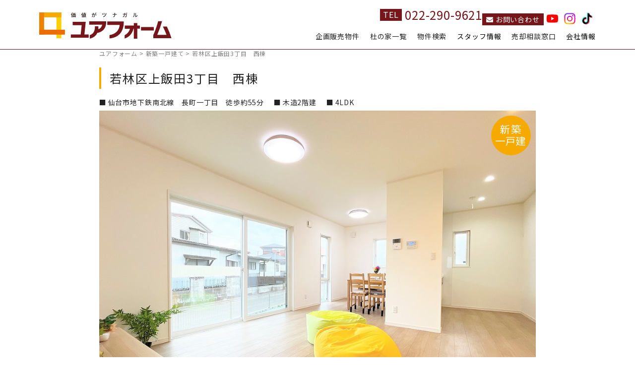

--- FILE ---
content_type: text/html; charset=UTF-8
request_url: http://yourform.jp/archives/house/house-3050
body_size: 47206
content:
<!doctype html>
<html lang="ja">
<head>
<meta charset="UTF-8">
<meta name="viewport" content="width=device-width">
<meta http-equiv="X-UA-Compatible" content="IE=edge">
<title>若林区上飯田3丁目　西棟 - ユアフォーム</title>
<link rel="shortcut icon" href="http://yourform.jp/wp/wp-content/themes/yourform/img/common/favicon.ico">
<link rel="apple-touch-icon" href="http://yourform.jp/wp/wp-content/themes/yourform/img/common/custom_icon.png">
<link rel="alternate" type="application/rss+xml" title="RSS" href="http://yourform.jp/feed" />
<link href="http://yourform.jp/wp/wp-content/themes/yourform/css/foundation.custom.css" rel="stylesheet">
<link href="http://yourform.jp/wp/wp-content/themes/yourform/css/slider-pro.css" rel="stylesheet">
<link href="http://yourform.jp/wp/wp-content/themes/yourform/css/flexslider.css" rel="stylesheet">
<link href="http://yourform.jp/wp/wp-content/themes/yourform/css/animate.css" rel="stylesheet">
<link href="http://yourform.jp/wp/wp-content/themes/yourform/css/normalize.css" rel="stylesheet">
<link href="http://yourform.jp/wp/wp-content/themes/yourform/style.css" rel="stylesheet">
<link href="https://use.fontawesome.com/releases/v5.9.0/css/all.css" rel="stylesheet">
<link href="https://fonts.googleapis.com/css?family=Noto+Sans+JP:400,700&display=swap&subset=japanese" rel="stylesheet">
<meta name="format-detection" content="telephone=no">
<meta name='robots' content='index, follow, max-image-preview:large, max-snippet:-1, max-video-preview:-1' />

	<!-- This site is optimized with the Yoast SEO plugin v23.7 - https://yoast.com/wordpress/plugins/seo/ -->
	<meta name="description" content="【おすすめの新築一戸建て 】仙台エリアの不動産買取一括相談窓口。不動産企画販売仲介・買取、リフォーム、リノベーション全てお任せください！" />
	<link rel="canonical" href="http://yourform.jp/archives/house/house-3050" />
	<meta property="og:locale" content="ja_JP" />
	<meta property="og:type" content="article" />
	<meta property="og:title" content="若林区上飯田3丁目　西棟 - ユアフォーム" />
	<meta property="og:description" content="【おすすめの新築一戸建て 】仙台エリアの不動産買取一括相談窓口。不動産企画販売仲介・買取、リフォーム、リノベーション全てお任せください！" />
	<meta property="og:url" content="http://yourform.jp/archives/house/house-3050" />
	<meta property="og:site_name" content="ユアフォーム" />
	<meta property="article:modified_time" content="2023-05-30T07:48:00+00:00" />
	<meta property="og:image" content="http://yourform.jp/wp/wp-content/uploads/2019/10/ogp.jpg" />
	<meta property="og:image:width" content="1201" />
	<meta property="og:image:height" content="631" />
	<meta property="og:image:type" content="image/jpeg" />
	<meta name="twitter:card" content="summary_large_image" />
	<script type="application/ld+json" class="yoast-schema-graph">{"@context":"https://schema.org","@graph":[{"@type":"WebPage","@id":"http://yourform.jp/archives/house/house-3050","url":"http://yourform.jp/archives/house/house-3050","name":"若林区上飯田3丁目　西棟 - ユアフォーム","isPartOf":{"@id":"http://yourform.jp/#website"},"datePublished":"2022-09-17T02:40:24+00:00","dateModified":"2023-05-30T07:48:00+00:00","description":"【おすすめの新築一戸建て 】仙台エリアの不動産買取一括相談窓口。不動産企画販売仲介・買取、リフォーム、リノベーション全てお任せください！","breadcrumb":{"@id":"http://yourform.jp/archives/house/house-3050#breadcrumb"},"inLanguage":"ja","potentialAction":[{"@type":"ReadAction","target":["http://yourform.jp/archives/house/house-3050"]}]},{"@type":"BreadcrumbList","@id":"http://yourform.jp/archives/house/house-3050#breadcrumb","itemListElement":[{"@type":"ListItem","position":1,"name":"ホーム","item":"http://yourform.jp/"},{"@type":"ListItem","position":2,"name":"新築一戸建て","item":"http://yourform.jp/archives/house"},{"@type":"ListItem","position":3,"name":"若林区上飯田3丁目　西棟"}]},{"@type":"WebSite","@id":"http://yourform.jp/#website","url":"http://yourform.jp/","name":"ユアフォーム","description":"価値がツナガル　仙台エリアの不動産買取一括相談窓口。不動産企画販売仲介・買取、リフォーム、リノベーション全てお任せください！","potentialAction":[{"@type":"SearchAction","target":{"@type":"EntryPoint","urlTemplate":"http://yourform.jp/?s={search_term_string}"},"query-input":{"@type":"PropertyValueSpecification","valueRequired":true,"valueName":"search_term_string"}}],"inLanguage":"ja"}]}</script>
	<!-- / Yoast SEO plugin. -->


<link rel='stylesheet' id='wp-block-library-css' href='http://yourform.jp/wp/wp-includes/css/dist/block-library/style.min.css?ver=6.6.4' type='text/css' media='all' />
<style id='classic-theme-styles-inline-css' type='text/css'>
/*! This file is auto-generated */
.wp-block-button__link{color:#fff;background-color:#32373c;border-radius:9999px;box-shadow:none;text-decoration:none;padding:calc(.667em + 2px) calc(1.333em + 2px);font-size:1.125em}.wp-block-file__button{background:#32373c;color:#fff;text-decoration:none}
</style>
<style id='global-styles-inline-css' type='text/css'>
:root{--wp--preset--aspect-ratio--square: 1;--wp--preset--aspect-ratio--4-3: 4/3;--wp--preset--aspect-ratio--3-4: 3/4;--wp--preset--aspect-ratio--3-2: 3/2;--wp--preset--aspect-ratio--2-3: 2/3;--wp--preset--aspect-ratio--16-9: 16/9;--wp--preset--aspect-ratio--9-16: 9/16;--wp--preset--color--black: #000000;--wp--preset--color--cyan-bluish-gray: #abb8c3;--wp--preset--color--white: #ffffff;--wp--preset--color--pale-pink: #f78da7;--wp--preset--color--vivid-red: #cf2e2e;--wp--preset--color--luminous-vivid-orange: #ff6900;--wp--preset--color--luminous-vivid-amber: #fcb900;--wp--preset--color--light-green-cyan: #7bdcb5;--wp--preset--color--vivid-green-cyan: #00d084;--wp--preset--color--pale-cyan-blue: #8ed1fc;--wp--preset--color--vivid-cyan-blue: #0693e3;--wp--preset--color--vivid-purple: #9b51e0;--wp--preset--gradient--vivid-cyan-blue-to-vivid-purple: linear-gradient(135deg,rgba(6,147,227,1) 0%,rgb(155,81,224) 100%);--wp--preset--gradient--light-green-cyan-to-vivid-green-cyan: linear-gradient(135deg,rgb(122,220,180) 0%,rgb(0,208,130) 100%);--wp--preset--gradient--luminous-vivid-amber-to-luminous-vivid-orange: linear-gradient(135deg,rgba(252,185,0,1) 0%,rgba(255,105,0,1) 100%);--wp--preset--gradient--luminous-vivid-orange-to-vivid-red: linear-gradient(135deg,rgba(255,105,0,1) 0%,rgb(207,46,46) 100%);--wp--preset--gradient--very-light-gray-to-cyan-bluish-gray: linear-gradient(135deg,rgb(238,238,238) 0%,rgb(169,184,195) 100%);--wp--preset--gradient--cool-to-warm-spectrum: linear-gradient(135deg,rgb(74,234,220) 0%,rgb(151,120,209) 20%,rgb(207,42,186) 40%,rgb(238,44,130) 60%,rgb(251,105,98) 80%,rgb(254,248,76) 100%);--wp--preset--gradient--blush-light-purple: linear-gradient(135deg,rgb(255,206,236) 0%,rgb(152,150,240) 100%);--wp--preset--gradient--blush-bordeaux: linear-gradient(135deg,rgb(254,205,165) 0%,rgb(254,45,45) 50%,rgb(107,0,62) 100%);--wp--preset--gradient--luminous-dusk: linear-gradient(135deg,rgb(255,203,112) 0%,rgb(199,81,192) 50%,rgb(65,88,208) 100%);--wp--preset--gradient--pale-ocean: linear-gradient(135deg,rgb(255,245,203) 0%,rgb(182,227,212) 50%,rgb(51,167,181) 100%);--wp--preset--gradient--electric-grass: linear-gradient(135deg,rgb(202,248,128) 0%,rgb(113,206,126) 100%);--wp--preset--gradient--midnight: linear-gradient(135deg,rgb(2,3,129) 0%,rgb(40,116,252) 100%);--wp--preset--font-size--small: 13px;--wp--preset--font-size--medium: 20px;--wp--preset--font-size--large: 36px;--wp--preset--font-size--x-large: 42px;--wp--preset--spacing--20: 0.44rem;--wp--preset--spacing--30: 0.67rem;--wp--preset--spacing--40: 1rem;--wp--preset--spacing--50: 1.5rem;--wp--preset--spacing--60: 2.25rem;--wp--preset--spacing--70: 3.38rem;--wp--preset--spacing--80: 5.06rem;--wp--preset--shadow--natural: 6px 6px 9px rgba(0, 0, 0, 0.2);--wp--preset--shadow--deep: 12px 12px 50px rgba(0, 0, 0, 0.4);--wp--preset--shadow--sharp: 6px 6px 0px rgba(0, 0, 0, 0.2);--wp--preset--shadow--outlined: 6px 6px 0px -3px rgba(255, 255, 255, 1), 6px 6px rgba(0, 0, 0, 1);--wp--preset--shadow--crisp: 6px 6px 0px rgba(0, 0, 0, 1);}:where(.is-layout-flex){gap: 0.5em;}:where(.is-layout-grid){gap: 0.5em;}body .is-layout-flex{display: flex;}.is-layout-flex{flex-wrap: wrap;align-items: center;}.is-layout-flex > :is(*, div){margin: 0;}body .is-layout-grid{display: grid;}.is-layout-grid > :is(*, div){margin: 0;}:where(.wp-block-columns.is-layout-flex){gap: 2em;}:where(.wp-block-columns.is-layout-grid){gap: 2em;}:where(.wp-block-post-template.is-layout-flex){gap: 1.25em;}:where(.wp-block-post-template.is-layout-grid){gap: 1.25em;}.has-black-color{color: var(--wp--preset--color--black) !important;}.has-cyan-bluish-gray-color{color: var(--wp--preset--color--cyan-bluish-gray) !important;}.has-white-color{color: var(--wp--preset--color--white) !important;}.has-pale-pink-color{color: var(--wp--preset--color--pale-pink) !important;}.has-vivid-red-color{color: var(--wp--preset--color--vivid-red) !important;}.has-luminous-vivid-orange-color{color: var(--wp--preset--color--luminous-vivid-orange) !important;}.has-luminous-vivid-amber-color{color: var(--wp--preset--color--luminous-vivid-amber) !important;}.has-light-green-cyan-color{color: var(--wp--preset--color--light-green-cyan) !important;}.has-vivid-green-cyan-color{color: var(--wp--preset--color--vivid-green-cyan) !important;}.has-pale-cyan-blue-color{color: var(--wp--preset--color--pale-cyan-blue) !important;}.has-vivid-cyan-blue-color{color: var(--wp--preset--color--vivid-cyan-blue) !important;}.has-vivid-purple-color{color: var(--wp--preset--color--vivid-purple) !important;}.has-black-background-color{background-color: var(--wp--preset--color--black) !important;}.has-cyan-bluish-gray-background-color{background-color: var(--wp--preset--color--cyan-bluish-gray) !important;}.has-white-background-color{background-color: var(--wp--preset--color--white) !important;}.has-pale-pink-background-color{background-color: var(--wp--preset--color--pale-pink) !important;}.has-vivid-red-background-color{background-color: var(--wp--preset--color--vivid-red) !important;}.has-luminous-vivid-orange-background-color{background-color: var(--wp--preset--color--luminous-vivid-orange) !important;}.has-luminous-vivid-amber-background-color{background-color: var(--wp--preset--color--luminous-vivid-amber) !important;}.has-light-green-cyan-background-color{background-color: var(--wp--preset--color--light-green-cyan) !important;}.has-vivid-green-cyan-background-color{background-color: var(--wp--preset--color--vivid-green-cyan) !important;}.has-pale-cyan-blue-background-color{background-color: var(--wp--preset--color--pale-cyan-blue) !important;}.has-vivid-cyan-blue-background-color{background-color: var(--wp--preset--color--vivid-cyan-blue) !important;}.has-vivid-purple-background-color{background-color: var(--wp--preset--color--vivid-purple) !important;}.has-black-border-color{border-color: var(--wp--preset--color--black) !important;}.has-cyan-bluish-gray-border-color{border-color: var(--wp--preset--color--cyan-bluish-gray) !important;}.has-white-border-color{border-color: var(--wp--preset--color--white) !important;}.has-pale-pink-border-color{border-color: var(--wp--preset--color--pale-pink) !important;}.has-vivid-red-border-color{border-color: var(--wp--preset--color--vivid-red) !important;}.has-luminous-vivid-orange-border-color{border-color: var(--wp--preset--color--luminous-vivid-orange) !important;}.has-luminous-vivid-amber-border-color{border-color: var(--wp--preset--color--luminous-vivid-amber) !important;}.has-light-green-cyan-border-color{border-color: var(--wp--preset--color--light-green-cyan) !important;}.has-vivid-green-cyan-border-color{border-color: var(--wp--preset--color--vivid-green-cyan) !important;}.has-pale-cyan-blue-border-color{border-color: var(--wp--preset--color--pale-cyan-blue) !important;}.has-vivid-cyan-blue-border-color{border-color: var(--wp--preset--color--vivid-cyan-blue) !important;}.has-vivid-purple-border-color{border-color: var(--wp--preset--color--vivid-purple) !important;}.has-vivid-cyan-blue-to-vivid-purple-gradient-background{background: var(--wp--preset--gradient--vivid-cyan-blue-to-vivid-purple) !important;}.has-light-green-cyan-to-vivid-green-cyan-gradient-background{background: var(--wp--preset--gradient--light-green-cyan-to-vivid-green-cyan) !important;}.has-luminous-vivid-amber-to-luminous-vivid-orange-gradient-background{background: var(--wp--preset--gradient--luminous-vivid-amber-to-luminous-vivid-orange) !important;}.has-luminous-vivid-orange-to-vivid-red-gradient-background{background: var(--wp--preset--gradient--luminous-vivid-orange-to-vivid-red) !important;}.has-very-light-gray-to-cyan-bluish-gray-gradient-background{background: var(--wp--preset--gradient--very-light-gray-to-cyan-bluish-gray) !important;}.has-cool-to-warm-spectrum-gradient-background{background: var(--wp--preset--gradient--cool-to-warm-spectrum) !important;}.has-blush-light-purple-gradient-background{background: var(--wp--preset--gradient--blush-light-purple) !important;}.has-blush-bordeaux-gradient-background{background: var(--wp--preset--gradient--blush-bordeaux) !important;}.has-luminous-dusk-gradient-background{background: var(--wp--preset--gradient--luminous-dusk) !important;}.has-pale-ocean-gradient-background{background: var(--wp--preset--gradient--pale-ocean) !important;}.has-electric-grass-gradient-background{background: var(--wp--preset--gradient--electric-grass) !important;}.has-midnight-gradient-background{background: var(--wp--preset--gradient--midnight) !important;}.has-small-font-size{font-size: var(--wp--preset--font-size--small) !important;}.has-medium-font-size{font-size: var(--wp--preset--font-size--medium) !important;}.has-large-font-size{font-size: var(--wp--preset--font-size--large) !important;}.has-x-large-font-size{font-size: var(--wp--preset--font-size--x-large) !important;}
:where(.wp-block-post-template.is-layout-flex){gap: 1.25em;}:where(.wp-block-post-template.is-layout-grid){gap: 1.25em;}
:where(.wp-block-columns.is-layout-flex){gap: 2em;}:where(.wp-block-columns.is-layout-grid){gap: 2em;}
:root :where(.wp-block-pullquote){font-size: 1.5em;line-height: 1.6;}
</style>
<link rel='stylesheet' id='wp-pagenavi-css' href='http://yourform.jp/wp/wp-content/plugins/wp-pagenavi/pagenavi-css.css?ver=2.70' type='text/css' media='all' />

<style type="text/css">.recentcomments a{display:inline !important;padding:0 !important;margin:0 !important;}</style>
<!-- Global site tag (gtag.js) - Google Analytics -->
<script async src="https://www.googletagmanager.com/gtag/js?id=G-05EPV3E8JT"></script>
<script>
  window.dataLayer = window.dataLayer || [];
  function gtag(){dataLayer.push(arguments);}
  gtag('js', new Date());

  gtag('config', 'G-05EPV3E8JT');
  gtag('config', 'UA-151110094-1');
</script>
</head>

<body class="house-template-default single single-house postid-3050">

<div id="wrapper">
<header>
<div class="row">
	<h1 class="site_title small-12 medium-12 large-3 columns">
		<a class="home_link no-barba" href="http://yourform.jp/" title="ユアフォーム" rel="home">
		<img src="http://yourform.jp/wp/wp-content/themes/yourform/img/common/logo.svg" alt="ユアフォーム"></a>
	</h1>
	<nav id="site_nav_pc_tb" class="small-12 medium-12 large-9 columns show-for-large">
    <ul class="flex_right tel_contact">
      <li class="tel"><dl class="flex_right"><dt>TEL</dt><dd><a href="tel:0222909621">022-290-9621</a></dd></dl></li>
      <li class="contact mt5"><a href="http://yourform.jp/about#contact"><i class="fas fa-envelope"></i> お問い合わせ</a></li>
      <li class="sns"><a href="https://www.youtube.com/channel/UCbkZLg8JGuaTMwOIT2AY8GQ"><img src="http://yourform.jp/wp/wp-content/themes/yourform/img/common/sns_icon_youtube.svg" alt="YouTube"></a></li>
      <li class="sns"><a href="https://www.instagram.com/yourform.sendai/"><img src="http://yourform.jp/wp/wp-content/themes/yourform/img/common/sns_icon_instagram.svg" alt="Instagram"></a></li>
      <li class="sns"><a href="https://www.tiktok.com/@yourform.sendai"><img src="http://yourform.jp/wp/wp-content/themes/yourform/img/common/sns_icon_tiktok.svg" alt="tiktok"></a></li>
    </ul>
		<div class="menu-yourform_pc-container"><ul id="menu-yourform_pc" class="flex_right dropmenu"><li id="menu-item-529" class="menu-item menu-item-type-post_type menu-item-object-page menu-item-has-children menu-item-529"><a href="http://yourform.jp/list">企画販売物件</a>
<ul class="sub-menu">
	<li id="menu-item-4250" class="menu-item menu-item-type-post_type menu-item-object-page menu-item-4250"><a href="http://yourform.jp/list">一覧</a></li>
	<li id="menu-item-531" class="menu-item menu-item-type-custom menu-item-object-custom menu-item-531"><a href="http://yourform.jp/archives/suginoki">木の実 form</a></li>
</ul>
</li>
<li id="menu-item-532" class="menu-item menu-item-type-custom menu-item-object-custom menu-item-532"><a href="http://yourform.jp/archives/morinoie">杜の家一覧</a></li>
<li id="menu-item-533" class="menu-item menu-item-type-custom menu-item-object-custom menu-item-home menu-item-533"><a href="http://yourform.jp/#search">物件検索</a></li>
<li id="menu-item-3566" class="menu-item menu-item-type-custom menu-item-object-custom menu-item-has-children menu-item-3566"><a>スタッフ情報</a>
<ul class="sub-menu">
	<li id="menu-item-4209" class="menu-item menu-item-type-custom menu-item-object-custom menu-item-4209"><a href="https://suumo.jp/ikkodate/kaisha/staff/__JJ_JJ051FD006_arz1020z2bsz1020z2kcz1169160001.html">スタッフ紹介</a></li>
	<li id="menu-item-4208" class="menu-item menu-item-type-custom menu-item-object-custom menu-item-4208"><a href="https://www.talent-clip.jp/yourform/">スタッフ募集</a></li>
</ul>
</li>
<li id="menu-item-528" class="menu-item menu-item-type-post_type menu-item-object-page menu-item-528"><a href="http://yourform.jp/consultation">売却相談窓口</a></li>
<li id="menu-item-4253" class="menu-item menu-item-type-custom menu-item-object-custom menu-item-has-children menu-item-4253"><a>会社情報</a>
<ul class="sub-menu">
	<li id="menu-item-4252" class="menu-item menu-item-type-post_type menu-item-object-page menu-item-4252"><a href="http://yourform.jp/about">会社概要</a></li>
	<li id="menu-item-4259" class="menu-item menu-item-type-post_type menu-item-object-page menu-item-4259"><a href="http://yourform.jp/philosophy">企業理念</a></li>
	<li id="menu-item-4251" class="menu-item menu-item-type-taxonomy menu-item-object-category menu-item-4251"><a href="http://yourform.jp/archives/category/csr">私たちのコレカラ</a></li>
</ul>
</li>
</ul></div>	</nav><!-- site_nav_pc_tb -->
	
	<nav id="site_nav_sp" class="small-12 medium-6 large-6 columns hide-for-large">
    <div class="button_container" id="toggle">
      <span class="top"></span>
      <span class="middle"></span>
      <span class="bottom"></span>
    </div><!-- button_container -->

    <div class="overlay" id="overlay">
      <nav class="overlay-menu">
	    <h2>
	    	<a class="home_link" href="http://yourform.jp/" title="ユアフォーム" rel="home">
          <img src="http://yourform.jp/wp/wp-content/themes/yourform/img/common/logo_overlay.svg" alt="ユアフォーム">
        </a>
	    </h2>
        <div class="menu-yourform_sp-container"><ul id="menu-yourform_sp" class=""><li id="menu-item-538" class="menu-item menu-item-type-post_type menu-item-object-page menu-item-538"><a href="http://yourform.jp/list">企画販売物件</a></li>
<li id="menu-item-540" class="menu-item menu-item-type-custom menu-item-object-custom menu-item-540"><a href="http://yourform.jp/archives/suginoki">木の実 form</a></li>
<li id="menu-item-541" class="menu-item menu-item-type-custom menu-item-object-custom menu-item-541"><a href="http://yourform.jp/archives/morinoie">杜の家一覧</a></li>
<li id="menu-item-4266" class="menu-item menu-item-type-custom menu-item-object-custom menu-item-home menu-item-4266"><a href="http://yourform.jp/#search">物件検索</a></li>
<li id="menu-item-535" class="menu-item menu-item-type-post_type menu-item-object-page menu-item-535"><a href="http://yourform.jp/news">お知らせ一覧</a></li>
<li id="menu-item-4210" class="menu-item menu-item-type-custom menu-item-object-custom menu-item-4210"><a href="https://suumo.jp/ikkodate/kaisha/staff/__JJ_JJ051FD006_arz1020z2bsz1020z2kcz1169160001.html">スタッフ紹介</a></li>
<li id="menu-item-3565" class="menu-item menu-item-type-custom menu-item-object-custom menu-item-3565"><a href="https://www.talent-clip.jp/yourform/">スタッフ募集</a></li>
<li id="menu-item-537" class="menu-item menu-item-type-post_type menu-item-object-page menu-item-537"><a href="http://yourform.jp/consultation">売却相談窓口</a></li>
<li id="menu-item-539" class="menu-item menu-item-type-post_type menu-item-object-page menu-item-539"><a href="http://yourform.jp/about">会社概要</a></li>
<li id="menu-item-4261" class="menu-item menu-item-type-post_type menu-item-object-page menu-item-4261"><a href="http://yourform.jp/philosophy">企業理念</a></li>
<li id="menu-item-4265" class="menu-item menu-item-type-taxonomy menu-item-object-category menu-item-4265"><a href="http://yourform.jp/archives/category/csr">私たちのコレカラ</a></li>
</ul></div>      <ul class="sns">
        <li><a href="https://www.youtube.com/channel/UCbkZLg8JGuaTMwOIT2AY8GQ"><img src="http://yourform.jp/wp/wp-content/themes/yourform/img/common/sns_icon_youtube.svg" alt="YouTube"></a></li>
        <li><a href="https://www.instagram.com/yourform.sendai/"><img src="http://yourform.jp/wp/wp-content/themes/yourform/img/common/sns_icon_instagram.svg" alt="Instagram"></a></li>
        <li><a href="https://www.tiktok.com/@yourform.sendai"><img src="http://yourform.jp/wp/wp-content/themes/yourform/img/common/sns_icon_tiktok.svg" alt="tiktok"></a></li>
      </ul>
      </nav>
      <p class="btn_tel"><a href="tel:0222909621"><img src="http://yourform.jp/wp/wp-content/themes/yourform/img/common/btn_tel.svg" alt="022-290-9621"></a></p>
    </div><!-- overlay -->
	</nav><!-- site_nav_sp -->
</div><!-- row -->
</header>




<div id="breadcrumb">
  <div class="row">
    <!-- Breadcrumb NavXT 7.3.1 -->
<span property="itemListElement" typeof="ListItem"><a property="item" typeof="WebPage" title="ユアフォームへ移動する" href="http://yourform.jp" class="home" ><span property="name">ユアフォーム</span></a><meta property="position" content="1"></span> &gt; <span property="itemListElement" typeof="ListItem"><a property="item" typeof="WebPage" title="新築一戸建てへ移動する" href="http://yourform.jp/archives/house" class="archive post-house-archive" ><span property="name">新築一戸建て</span></a><meta property="position" content="2"></span> &gt; <span property="itemListElement" typeof="ListItem"><span property="name" class="post post-house current-item">若林区上飯田3丁目　西棟</span><meta property="url" content="http://yourform.jp/archives/house/house-3050"><meta property="position" content="3"></span>  </div><!-- row -->
</div><!-- breadcrumb -->
<div id="title_head">
<div class="row">
  <h2>若林区上飯田3丁目　西棟</h2>
</div><!-- row -->
</div><!-- title_head -->


<main id="main" class="cf">

<div id="content" class="property_wrap sold_out">
<div class="row entry_content cf">
<div id="lead" class="each_wrap">
  <h1 class="entry_title">若林区上飯田3丁目　西棟</h1>
  <ul class="detail">
    <li>仙台市地下鉄南北線　長町一丁目　徒歩約55分</li>    <li>木造2階建</li>    <li>4LDK</li>  </ul>
</div><!-- lead -->

<div id="slide_single" class="each_wrap">
<div class="row">
  <div class="slider-pro facility_slide">
  	<div class="sp-slides">
  		  		<div class="sp-slide"><img width="1040" height="780" src="http://yourform.jp/wp/wp-content/uploads/2023/04/HP-15-1.jpeg" class="attachment-large size-large" alt="" decoding="async" fetchpriority="high" srcset="http://yourform.jp/wp/wp-content/uploads/2023/04/HP-15-1.jpeg 1040w, http://yourform.jp/wp/wp-content/uploads/2023/04/HP-15-1-600x450.jpeg 600w, http://yourform.jp/wp/wp-content/uploads/2023/04/HP-15-1-768x576.jpeg 768w, http://yourform.jp/wp/wp-content/uploads/2023/04/HP-15-1-800x600.jpeg 800w" sizes="(max-width: 1040px) 100vw, 1040px" /></div>
  		  		  		<div class="sp-slide"><img width="1040" height="1025" src="http://yourform.jp/wp/wp-content/uploads/2023/04/bee49505d3d2ffc603651cabd3e98cb1-1040x1025.jpg" class="attachment-large size-large" alt="" decoding="async" srcset="http://yourform.jp/wp/wp-content/uploads/2023/04/bee49505d3d2ffc603651cabd3e98cb1-1040x1025.jpg 1040w, http://yourform.jp/wp/wp-content/uploads/2023/04/bee49505d3d2ffc603651cabd3e98cb1-600x591.jpg 600w, http://yourform.jp/wp/wp-content/uploads/2023/04/bee49505d3d2ffc603651cabd3e98cb1-768x757.jpg 768w, http://yourform.jp/wp/wp-content/uploads/2023/04/bee49505d3d2ffc603651cabd3e98cb1-800x788.jpg 800w, http://yourform.jp/wp/wp-content/uploads/2023/04/bee49505d3d2ffc603651cabd3e98cb1.jpg 1522w" sizes="(max-width: 1040px) 100vw, 1040px" /></div>
  		  		  		<div class="sp-slide"><img width="1040" height="780" src="http://yourform.jp/wp/wp-content/uploads/2023/04/23.4.11.jpg" class="attachment-large size-large" alt="" decoding="async" srcset="http://yourform.jp/wp/wp-content/uploads/2023/04/23.4.11.jpg 1040w, http://yourform.jp/wp/wp-content/uploads/2023/04/23.4.11-600x450.jpg 600w, http://yourform.jp/wp/wp-content/uploads/2023/04/23.4.11-768x576.jpg 768w, http://yourform.jp/wp/wp-content/uploads/2023/04/23.4.11-800x600.jpg 800w" sizes="(max-width: 1040px) 100vw, 1040px" /></div>
  		  		  		<div class="sp-slide"><img width="1040" height="780" src="http://yourform.jp/wp/wp-content/uploads/2023/04/11.jpg" class="attachment-large size-large" alt="" decoding="async" srcset="http://yourform.jp/wp/wp-content/uploads/2023/04/11.jpg 1040w, http://yourform.jp/wp/wp-content/uploads/2023/04/11-600x450.jpg 600w, http://yourform.jp/wp/wp-content/uploads/2023/04/11-768x576.jpg 768w, http://yourform.jp/wp/wp-content/uploads/2023/04/11-800x600.jpg 800w" sizes="(max-width: 1040px) 100vw, 1040px" /></div>
  		  		  		<div class="sp-slide"><img width="1040" height="780" src="http://yourform.jp/wp/wp-content/uploads/2023/04/1.jpg" class="attachment-large size-large" alt="" decoding="async" srcset="http://yourform.jp/wp/wp-content/uploads/2023/04/1.jpg 1040w, http://yourform.jp/wp/wp-content/uploads/2023/04/1-600x450.jpg 600w, http://yourform.jp/wp/wp-content/uploads/2023/04/1-768x576.jpg 768w, http://yourform.jp/wp/wp-content/uploads/2023/04/1-800x600.jpg 800w" sizes="(max-width: 1040px) 100vw, 1040px" /></div>
  		  		  		<div class="sp-slide"><img width="1040" height="780" src="http://yourform.jp/wp/wp-content/uploads/2023/04/HP-16-1.jpeg" class="attachment-large size-large" alt="" decoding="async" srcset="http://yourform.jp/wp/wp-content/uploads/2023/04/HP-16-1.jpeg 1040w, http://yourform.jp/wp/wp-content/uploads/2023/04/HP-16-1-600x450.jpeg 600w, http://yourform.jp/wp/wp-content/uploads/2023/04/HP-16-1-768x576.jpeg 768w, http://yourform.jp/wp/wp-content/uploads/2023/04/HP-16-1-800x600.jpeg 800w" sizes="(max-width: 1040px) 100vw, 1040px" /></div>
  		  		  		<div class="sp-slide"><img width="1040" height="780" src="http://yourform.jp/wp/wp-content/uploads/2023/04/HP-5-1.jpeg" class="attachment-large size-large" alt="" decoding="async" srcset="http://yourform.jp/wp/wp-content/uploads/2023/04/HP-5-1.jpeg 1040w, http://yourform.jp/wp/wp-content/uploads/2023/04/HP-5-1-600x450.jpeg 600w, http://yourform.jp/wp/wp-content/uploads/2023/04/HP-5-1-768x576.jpeg 768w, http://yourform.jp/wp/wp-content/uploads/2023/04/HP-5-1-800x600.jpeg 800w" sizes="(max-width: 1040px) 100vw, 1040px" /></div>
  		  		  		<div class="sp-slide"><img width="1040" height="780" src="http://yourform.jp/wp/wp-content/uploads/2023/04/HP-4-1.jpeg" class="attachment-large size-large" alt="" decoding="async" srcset="http://yourform.jp/wp/wp-content/uploads/2023/04/HP-4-1.jpeg 1040w, http://yourform.jp/wp/wp-content/uploads/2023/04/HP-4-1-600x450.jpeg 600w, http://yourform.jp/wp/wp-content/uploads/2023/04/HP-4-1-768x576.jpeg 768w, http://yourform.jp/wp/wp-content/uploads/2023/04/HP-4-1-800x600.jpeg 800w" sizes="(max-width: 1040px) 100vw, 1040px" /></div>
  		  		  		<div class="sp-slide"><img width="1040" height="780" src="http://yourform.jp/wp/wp-content/uploads/2023/04/HP-8-1.jpeg" class="attachment-large size-large" alt="" decoding="async" srcset="http://yourform.jp/wp/wp-content/uploads/2023/04/HP-8-1.jpeg 1040w, http://yourform.jp/wp/wp-content/uploads/2023/04/HP-8-1-600x450.jpeg 600w, http://yourform.jp/wp/wp-content/uploads/2023/04/HP-8-1-768x576.jpeg 768w, http://yourform.jp/wp/wp-content/uploads/2023/04/HP-8-1-800x600.jpeg 800w" sizes="(max-width: 1040px) 100vw, 1040px" /></div>
  		  		  		<div class="sp-slide"><img width="1040" height="780" src="http://yourform.jp/wp/wp-content/uploads/2023/04/HP-10-1.jpeg" class="attachment-large size-large" alt="" decoding="async" srcset="http://yourform.jp/wp/wp-content/uploads/2023/04/HP-10-1.jpeg 1040w, http://yourform.jp/wp/wp-content/uploads/2023/04/HP-10-1-600x450.jpeg 600w, http://yourform.jp/wp/wp-content/uploads/2023/04/HP-10-1-768x576.jpeg 768w, http://yourform.jp/wp/wp-content/uploads/2023/04/HP-10-1-800x600.jpeg 800w" sizes="(max-width: 1040px) 100vw, 1040px" /></div>
  		  		  		<div class="sp-slide"><img width="1040" height="780" src="http://yourform.jp/wp/wp-content/uploads/2023/04/HP-11-1.jpeg" class="attachment-large size-large" alt="" decoding="async" srcset="http://yourform.jp/wp/wp-content/uploads/2023/04/HP-11-1.jpeg 1040w, http://yourform.jp/wp/wp-content/uploads/2023/04/HP-11-1-600x450.jpeg 600w, http://yourform.jp/wp/wp-content/uploads/2023/04/HP-11-1-768x576.jpeg 768w, http://yourform.jp/wp/wp-content/uploads/2023/04/HP-11-1-800x600.jpeg 800w" sizes="(max-width: 1040px) 100vw, 1040px" /></div>
  		  		  		<div class="sp-slide"><img width="1040" height="780" src="http://yourform.jp/wp/wp-content/uploads/2023/04/8.jpg" class="attachment-large size-large" alt="" decoding="async" srcset="http://yourform.jp/wp/wp-content/uploads/2023/04/8.jpg 1040w, http://yourform.jp/wp/wp-content/uploads/2023/04/8-600x450.jpg 600w, http://yourform.jp/wp/wp-content/uploads/2023/04/8-768x576.jpg 768w, http://yourform.jp/wp/wp-content/uploads/2023/04/8-800x600.jpg 800w" sizes="(max-width: 1040px) 100vw, 1040px" /></div>
  		  		  		<div class="sp-slide"><img width="1040" height="780" src="http://yourform.jp/wp/wp-content/uploads/2023/04/9.jpg" class="attachment-large size-large" alt="" decoding="async" srcset="http://yourform.jp/wp/wp-content/uploads/2023/04/9.jpg 1040w, http://yourform.jp/wp/wp-content/uploads/2023/04/9-600x450.jpg 600w, http://yourform.jp/wp/wp-content/uploads/2023/04/9-768x576.jpg 768w, http://yourform.jp/wp/wp-content/uploads/2023/04/9-800x600.jpg 800w" sizes="(max-width: 1040px) 100vw, 1040px" /></div>
  		  		  		<div class="sp-slide"><img width="1040" height="780" src="http://yourform.jp/wp/wp-content/uploads/2023/04/16.jpg" class="attachment-large size-large" alt="" decoding="async" srcset="http://yourform.jp/wp/wp-content/uploads/2023/04/16.jpg 1040w, http://yourform.jp/wp/wp-content/uploads/2023/04/16-600x450.jpg 600w, http://yourform.jp/wp/wp-content/uploads/2023/04/16-768x576.jpg 768w, http://yourform.jp/wp/wp-content/uploads/2023/04/16-800x600.jpg 800w" sizes="(max-width: 1040px) 100vw, 1040px" /></div>
  		  		  		<div class="sp-slide"><img width="1040" height="780" src="http://yourform.jp/wp/wp-content/uploads/2023/04/15.jpg" class="attachment-large size-large" alt="" decoding="async" srcset="http://yourform.jp/wp/wp-content/uploads/2023/04/15.jpg 1040w, http://yourform.jp/wp/wp-content/uploads/2023/04/15-600x450.jpg 600w, http://yourform.jp/wp/wp-content/uploads/2023/04/15-768x576.jpg 768w, http://yourform.jp/wp/wp-content/uploads/2023/04/15-800x600.jpg 800w" sizes="(max-width: 1040px) 100vw, 1040px" /></div>
  		  		  		<div class="sp-slide"><img width="1040" height="780" src="http://yourform.jp/wp/wp-content/uploads/2023/04/HP-12-1.jpeg" class="attachment-large size-large" alt="" decoding="async" srcset="http://yourform.jp/wp/wp-content/uploads/2023/04/HP-12-1.jpeg 1040w, http://yourform.jp/wp/wp-content/uploads/2023/04/HP-12-1-600x450.jpeg 600w, http://yourform.jp/wp/wp-content/uploads/2023/04/HP-12-1-768x576.jpeg 768w, http://yourform.jp/wp/wp-content/uploads/2023/04/HP-12-1-800x600.jpeg 800w" sizes="(max-width: 1040px) 100vw, 1040px" /></div>
  		  		  		<div class="sp-slide"><img width="1040" height="780" src="http://yourform.jp/wp/wp-content/uploads/2023/04/HP-13-1.jpeg" class="attachment-large size-large" alt="" decoding="async" srcset="http://yourform.jp/wp/wp-content/uploads/2023/04/HP-13-1.jpeg 1040w, http://yourform.jp/wp/wp-content/uploads/2023/04/HP-13-1-600x450.jpeg 600w, http://yourform.jp/wp/wp-content/uploads/2023/04/HP-13-1-768x576.jpeg 768w, http://yourform.jp/wp/wp-content/uploads/2023/04/HP-13-1-800x600.jpeg 800w" sizes="(max-width: 1040px) 100vw, 1040px" /></div>
  		  		  		<div class="sp-slide"><img width="1040" height="780" src="http://yourform.jp/wp/wp-content/uploads/2023/04/14.jpg" class="attachment-large size-large" alt="" decoding="async" srcset="http://yourform.jp/wp/wp-content/uploads/2023/04/14.jpg 1040w, http://yourform.jp/wp/wp-content/uploads/2023/04/14-600x450.jpg 600w, http://yourform.jp/wp/wp-content/uploads/2023/04/14-768x576.jpg 768w, http://yourform.jp/wp/wp-content/uploads/2023/04/14-800x600.jpg 800w" sizes="(max-width: 1040px) 100vw, 1040px" /></div>
  		  		  		<div class="sp-slide"><img width="1040" height="780" src="http://yourform.jp/wp/wp-content/uploads/2023/04/2-2.jpg" class="attachment-large size-large" alt="" decoding="async" srcset="http://yourform.jp/wp/wp-content/uploads/2023/04/2-2.jpg 1040w, http://yourform.jp/wp/wp-content/uploads/2023/04/2-2-600x450.jpg 600w, http://yourform.jp/wp/wp-content/uploads/2023/04/2-2-768x576.jpg 768w, http://yourform.jp/wp/wp-content/uploads/2023/04/2-2-800x600.jpg 800w" sizes="(max-width: 1040px) 100vw, 1040px" /></div>
  		  		  		<div class="sp-slide"><img width="1040" height="777" src="http://yourform.jp/wp/wp-content/uploads/2023/04/a8cd1a7bd6bc912c476a8435e23a7c78-1040x777.jpg" class="attachment-large size-large" alt="" decoding="async" srcset="http://yourform.jp/wp/wp-content/uploads/2023/04/a8cd1a7bd6bc912c476a8435e23a7c78-1040x777.jpg 1040w, http://yourform.jp/wp/wp-content/uploads/2023/04/a8cd1a7bd6bc912c476a8435e23a7c78-600x448.jpg 600w, http://yourform.jp/wp/wp-content/uploads/2023/04/a8cd1a7bd6bc912c476a8435e23a7c78-768x574.jpg 768w, http://yourform.jp/wp/wp-content/uploads/2023/04/a8cd1a7bd6bc912c476a8435e23a7c78-1536x1148.jpg 1536w, http://yourform.jp/wp/wp-content/uploads/2023/04/a8cd1a7bd6bc912c476a8435e23a7c78-2048x1530.jpg 2048w, http://yourform.jp/wp/wp-content/uploads/2023/04/a8cd1a7bd6bc912c476a8435e23a7c78-800x598.jpg 800w" sizes="(max-width: 1040px) 100vw, 1040px" /></div>
  		    </div><!-- sp-slides -->

    <div class="sp-thumbnails">
  		  		<img class="sp-thumbnail" src="http://yourform.jp/wp/wp-content/uploads/2023/04/HP-15-1-600x450.jpeg" alt="若林区上飯田3丁目　西棟">
  		  		  		<img class="sp-thumbnail" src="http://yourform.jp/wp/wp-content/uploads/2023/04/bee49505d3d2ffc603651cabd3e98cb1-600x450.jpg" alt="若林区上飯田3丁目　西棟">
  		  		  		<img class="sp-thumbnail" src="http://yourform.jp/wp/wp-content/uploads/2023/04/23.4.11-600x450.jpg" alt="若林区上飯田3丁目　西棟">
  		  		  		<img class="sp-thumbnail" src="http://yourform.jp/wp/wp-content/uploads/2023/04/11-600x450.jpg" alt="若林区上飯田3丁目　西棟">
  		  		  		<img class="sp-thumbnail" src="http://yourform.jp/wp/wp-content/uploads/2023/04/1-600x450.jpg" alt="若林区上飯田3丁目　西棟">
  		  		  		<img class="sp-thumbnail" src="http://yourform.jp/wp/wp-content/uploads/2023/04/HP-16-1-600x450.jpeg" alt="若林区上飯田3丁目　西棟">
  		  		  		<img class="sp-thumbnail" src="http://yourform.jp/wp/wp-content/uploads/2023/04/HP-5-1-600x450.jpeg" alt="若林区上飯田3丁目　西棟">
  		  		  		<img class="sp-thumbnail" src="http://yourform.jp/wp/wp-content/uploads/2023/04/HP-4-1-600x450.jpeg" alt="若林区上飯田3丁目　西棟">
  		  		  		<img class="sp-thumbnail" src="http://yourform.jp/wp/wp-content/uploads/2023/04/HP-8-1-600x450.jpeg" alt="若林区上飯田3丁目　西棟">
  		  		  		<img class="sp-thumbnail" src="http://yourform.jp/wp/wp-content/uploads/2023/04/HP-10-1-600x450.jpeg" alt="若林区上飯田3丁目　西棟">
  		  		  		<img class="sp-thumbnail" src="http://yourform.jp/wp/wp-content/uploads/2023/04/HP-11-1-600x450.jpeg" alt="若林区上飯田3丁目　西棟">
  		  		  		<img class="sp-thumbnail" src="http://yourform.jp/wp/wp-content/uploads/2023/04/8-600x450.jpg" alt="若林区上飯田3丁目　西棟">
  		  		  		<img class="sp-thumbnail" src="http://yourform.jp/wp/wp-content/uploads/2023/04/9-600x450.jpg" alt="若林区上飯田3丁目　西棟">
  		  		  		<img class="sp-thumbnail" src="http://yourform.jp/wp/wp-content/uploads/2023/04/16-600x450.jpg" alt="若林区上飯田3丁目　西棟">
  		  		  		<img class="sp-thumbnail" src="http://yourform.jp/wp/wp-content/uploads/2023/04/15-600x450.jpg" alt="若林区上飯田3丁目　西棟">
  		  		  		<img class="sp-thumbnail" src="http://yourform.jp/wp/wp-content/uploads/2023/04/HP-12-1-600x450.jpeg" alt="若林区上飯田3丁目　西棟">
  		  		  		<img class="sp-thumbnail" src="http://yourform.jp/wp/wp-content/uploads/2023/04/HP-13-1-600x450.jpeg" alt="若林区上飯田3丁目　西棟">
  		  		  		<img class="sp-thumbnail" src="http://yourform.jp/wp/wp-content/uploads/2023/04/14-600x450.jpg" alt="若林区上飯田3丁目　西棟">
  		  		  		<img class="sp-thumbnail" src="http://yourform.jp/wp/wp-content/uploads/2023/04/2-2-600x450.jpg" alt="若林区上飯田3丁目　西棟">
  		  		  		<img class="sp-thumbnail" src="http://yourform.jp/wp/wp-content/uploads/2023/04/a8cd1a7bd6bc912c476a8435e23a7c78-600x450.jpg" alt="若林区上飯田3丁目　西棟">
  		    </div><!-- sp-thumbnails -->
  </div><!-- facility_slide -->
</div><!-- row -->
<p class="icon"></p>
</div><!-- slide_single -->

<ul class="appeal flex">
  <li class="item">家族をもてなす</li>
  <li class="content">こだわりの我が家</li>
</ul>

<div id="summary" class="each_wrap">
    <p class="small-12 medium-6 columns check pl_0">新築未入居物件！<br />
R5年4月、新規販売開始しました！<br />
</p>
    <ul class="small-12 medium-6 columns price pl30_pc">
    <li class="price_on pr_0">3,430<span>万円</span></li>
    <li class="price_off pr_0">ご成約ありがとうございました</li>
  </ul><!-- price -->
</div><!-- summary -->

<p class="to_contact"><a href="http://yourform.jp/contact_property/?post_id=3050"><i class="fas fa-envelope"></i> この物件に対するお問い合わせ</a></p>

<div id="basic_info" class="info_wrap each_wrap">
  <h2>基本情報</h2>
  <table>
	  <tbody>
	  	<tr class="address">
	  		<th>住所</th>
	  		<td>仙台市若林区上飯田3丁目<span class="link icon_map"><a href="#map">マップ</a></span></td>
	  	</tr>
	  	<tr>
	  		<th>交通</th>
	  		<td>仙台市地下鉄南北線　長町一丁目　徒歩約55分</td>
	  	</tr>
	  	<tr>
	  		<th>販売価格</th>
	  		<td class="price">
          <span class="price_on">3,430万円</span>
          <span class="price_off">ご成約ありがとうございました</span>
        </td>
	  	</tr>
	  	<tr>
	  		<th>土地面積</th>
	  		<td>180.25&#13217;</td>
	  	</tr>
	  	<tr>
	  		<th>私道面積</th>
	  		<td></td>
	  	</tr>
	  	<tr>
	  		<th>構造規模</th>
	  		<td>木造2階建</td>
	  	</tr>
	  	<tr>
	  		<th>建物面積</th>
	  		<td>105.16&#13217;</td>
	  	</tr>
	  	<tr>
	  		<th>間取り</th>
	  		<td>4LDK</td>
	  	</tr>
	  	<tr>
	  		<th>間取内訳</th>
	  		<td></td>
	  	</tr>
	  </tbody>
  </table>
</div><!-- basic_info -->

<div id="detail_info" class="info_wrap each_wrap">
  <h2>詳細情報</h2>
  <table>
	  <tbody>
	  	<tr>
	  		<th>土地権利</th>
	  		<td>所有権</td>
	  	</tr>
	  	<tr>
	  		<th>地目</th>
	  		<td>宅地</td>
	  	</tr>
	  	<tr>
	  		<th>都市計画</th>
	  		<td>市街化区域</td>
	  	</tr>
	  	<tr>
	  		<th>用途地域</th>
	  		<td>１種低層</td>
	  	</tr>
	  	<tr>
	  		<th>建ぺい率</th>
	  		<td>50％</td>
	  	</tr>
	  	<tr>
	  		<th>容積率</th>
	  		<td>80％</td>
	  	</tr>
	  	<tr>
	  		<th>築年月</th>
	  		<td>2019年7月</td>
	  	</tr>
	  	<tr>
	  		<th>駐車場</th>
	  		<td>2台</td>
	  	</tr>
	  	<tr>
	  		<th>現況</th>
	  		<td>空家</td>
	  	</tr>
	  	<tr>
	  		<th>引渡日</th>
	  		<td>即</td>
	  	</tr>
	  	<tr>
	  		<th>建築確認番号</th>
	  		<td></td>
	  	</tr>
	  	<tr>
	  		<th>接道状況</th>
	  		<td>東　4.3ｍ　公道</td>
	  	</tr>
	  	<tr>
	  		<th>設備</th>
	  		<td>公営水道、本下水、オール電化</td>
	  	</tr>
	  	<tr>
	  		<th>備考</th>
	  		<td></td>
	  	</tr>
	  	<tr>
	  		<th>取引態様</th>
	  		<td>売主</td>
	  	</tr>
	  </tbody>
  </table>
</div><!-- around_info -->




<p class="to_contact mb40 mt20"><a href="http://yourform.jp/contact_property/?post_id=3050"><i class="fas fa-envelope"></i> この物件に対するお問い合わせ</a></p>
</div><!-- entry_content -->
</div><!-- content -->

</main><!-- main -->

<footer>
<div class="row">
<div class="foot_l small-12 medium-3 columns pr40_pc">
  <h2 class="small-5 medium-12 columns"><img src="http://yourform.jp/wp/wp-content/themes/yourform/img/common/foot_logo.svg" alt="株式会社ユアフォーム"></h2>
  <ul class="small-7 medium-12 columns mb10">
    <li>〒984-0030</li>
    <li>仙台市若林区荒井東1丁目3-1<br>イーストフォート1-C</li>
  </ul>
  <ul class="small-7 medium-12 columns sns">
      <li><a href="https://www.youtube.com/channel/UCbkZLg8JGuaTMwOIT2AY8GQ"><img src="http://yourform.jp/wp/wp-content/themes/yourform/img/common/sns_icon_youtube.svg" alt="YouTube"></a></li>
      <li><a href="https://www.instagram.com/yourform.sendai/"><img src="http://yourform.jp/wp/wp-content/themes/yourform/img/common/sns_icon_instagram.svg" alt="Instagram"></a></li>
      <li><a href="https://www.tiktok.com/@yourform.sendai"><img src="http://yourform.jp/wp/wp-content/themes/yourform/img/common/sns_icon_tiktok.svg" alt="tiktok"></a></li>
  </ul>
</div><!-- foot_l -->
<div class="foot_r small-12 medium-9 columns">
  <div class="menu-yourform_footer-container"><ul id="menu-yourform_footer" class="flex"><li id="menu-item-117" class="menu-item menu-item-type-post_type menu-item-object-page menu-item-117"><a href="http://yourform.jp/list">企画販売物件</a></li>
<li id="menu-item-4211" class="menu-item menu-item-type-custom menu-item-object-custom menu-item-4211"><a href="http://yourform.jp/archives/suginoki">木の実 form</a></li>
<li id="menu-item-4212" class="menu-item menu-item-type-custom menu-item-object-custom menu-item-4212"><a href="http://yourform.jp/archives/morinoie">杜の家一覧</a></li>
<li id="menu-item-250" class="menu-item menu-item-type-custom menu-item-object-custom menu-item-home menu-item-250"><a href="http://yourform.jp/#search">物件検索</a></li>
<li id="menu-item-224" class="menu-item menu-item-type-post_type menu-item-object-page menu-item-224"><a href="http://yourform.jp/news">お知らせ一覧</a></li>
<li id="menu-item-4214" class="menu-item menu-item-type-custom menu-item-object-custom menu-item-4214"><a href="https://suumo.jp/ikkodate/kaisha/staff/__JJ_JJ051FD006_arz1020z2bsz1020z2kcz1169160001.html">スタッフ紹介</a></li>
<li id="menu-item-4213" class="menu-item menu-item-type-custom menu-item-object-custom menu-item-4213"><a href="https://www.talent-clip.jp/yourform/">スタッフ募集</a></li>
<li id="menu-item-4215" class="menu-item menu-item-type-post_type menu-item-object-page menu-item-4215"><a href="http://yourform.jp/consultation">売却相談窓口</a></li>
<li id="menu-item-118" class="menu-item menu-item-type-post_type menu-item-object-page menu-item-118"><a href="http://yourform.jp/about">会社概要</a></li>
<li id="menu-item-4260" class="menu-item menu-item-type-post_type menu-item-object-page menu-item-4260"><a href="http://yourform.jp/philosophy">企業理念</a></li>
<li id="menu-item-4264" class="menu-item menu-item-type-taxonomy menu-item-object-category menu-item-4264"><a href="http://yourform.jp/archives/category/csr">私たちのコレカラ</a></li>
</ul></div><p class="to_contact"><a href="http://yourform.jp/about#contact"><i class="fas fa-envelope"></i> お問い合わせ</a></p>
<dl class="small-12 medium-6 columns tel_fax pl0_pc">
  <dt>TEL</dt>
  <dd><a href="tel:0222909621">022-290-9621</a></dd>
</dl>
<dl class="small-12 medium-6 columns tel_fax pr0_pc">
  <dt>FAX</dt>
  <dd>022-290-9622</dd>
</dl>
<ul class="open clear_float flex">
  <li>【営業時間】10:00〜18:00</li>
  <li>【定休日】毎週水曜日</li>
  <li>【駐車場】５台完備</li>
  <li>【交通】地下鉄東西線「荒井駅」徒歩１分</li>
</ul>
<p><small>&copy; 2019 株式会社ユアフォーム</small></p>
</div><!-- foot_r -->
</div><!-- row -->

<p class="pagetop"><a href="#"><img src="http://yourform.jp/wp/wp-content/themes/yourform/img/common/page_top.svg" alt="ページトップへ"></a></p>
</footer>
</div><!-- wrapper -->

<script type="text/javascript" src="https://ajax.googleapis.com/ajax/libs/jquery/1.11.3/jquery.min.js?ver=6.6.4" id="jquery_js-js"></script>
<script type="text/javascript" src="https://cdnjs.cloudflare.com/ajax/libs/wow/1.1.2/wow.min.js?ver=6.6.4" id="wow_js-js"></script>
<script type="text/javascript" src="http://yourform.jp/wp/wp-content/themes/yourform/js/jquery.sliderPro.min.js?ver=6.6.4" id="sliderPro_js-js"></script>
<script type="text/javascript" src="http://yourform.jp/wp/wp-content/themes/yourform/js/jquery.flexslider.js?ver=6.6.4" id="jquery.flexslider-js"></script>
<script type="text/javascript" src="http://yourform.jp/wp/wp-content/themes/yourform/js/foundation.min.js?ver=6.6.4" id="foundation_js-js"></script>
<script type="text/javascript" src="http://yourform.jp/wp/wp-content/themes/yourform/js/utility.js?ver=6.6.4" id="utility_js-js"></script>

<script src="//instant.page/3.0.0" type="module" defer integrity="sha384-OeDn4XE77tdHo8pGtE1apMPmAipjoxUQ++eeJa6EtJCfHlvijigWiJpD7VDPWXV1"></script>
</body>
</html>


--- FILE ---
content_type: text/css
request_url: http://yourform.jp/wp/wp-content/themes/yourform/css/foundation.custom.css
body_size: 22973
content:
@charset "UTF-8";
/*! normalize-scss | MIT/GPLv2 License | bit.ly/normalize-scss */

.row {
	max-width: 75rem;
	margin-right: auto;
	margin-left: auto
}
.row:after, .row:before {
	display: table;
	content: " "
}
.row:after {
	clear: both
}
.row.collapse>.column, .row.collapse>.columns {
	padding-right: 0;
	padding-left: 0
}
.row .row {
	margin-right: -.625rem;
	margin-left: -.625rem
}
@media print, screen and (min-width:40em) {
	.row .row {
		margin-right: -.9375rem;
		margin-left: -.9375rem
	}
}
@media print, screen and (min-width:64em) {
	.row .row {
		margin-right: -.9375rem;
		margin-left: -.9375rem
	}
}
.row .row.collapse {
	margin-right: 0;
	margin-left: 0
}
.row.expanded {
	max-width: none
}
.row.expanded .row {
	margin-right: auto;
	margin-left: auto
}
.row:not(.expanded) .row {
	max-width: none
}
.row.gutter-small>.column, .row.gutter-small>.columns {
	padding-right: .625rem;
	padding-left: .625rem
}
.row.gutter-medium>.column, .row.gutter-medium>.columns {
	padding-right: .9375rem;
	padding-left: .9375rem
}
.column, .columns {
	width: 100%;
	float: left;
	padding-right: .625rem;
	padding-left: .625rem
}
@media print, screen and (min-width:40em) {
	.column, .columns {
		padding-right: .9375rem;
		padding-left: .9375rem
	}
}
.column:last-child:not(:first-child), .columns:last-child:not(:first-child) {
	float: right
}
.column.end:last-child:last-child, .end.columns:last-child:last-child {
	float: left
}
.column.row.row, .row.row.columns {
	float: none
}
.row .column.row.row, .row .row.row.columns {
	margin-right: 0;
	margin-left: 0;
	padding-right: 0;
	padding-left: 0
}
.small-1 {
	width: 8.33333%
}
.small-push-1 {
	position: relative;
	left: 8.33333%
}
.small-pull-1 {
	position: relative;
	left: -8.33333%
}
.small-offset-0 {
	margin-left: 0
}
.small-2 {
	width: 16.66667%
}
.small-push-2 {
	position: relative;
	left: 16.66667%
}
.small-pull-2 {
	position: relative;
	left: -16.66667%
}
.small-offset-1 {
	margin-left: 8.33333%
}
.small-3 {
	width: 25%
}
.small-push-3 {
	position: relative;
	left: 25%
}
.small-pull-3 {
	position: relative;
	left: -25%
}
.small-offset-2 {
	margin-left: 16.66667%
}
.small-4 {
	width: 33.33333%
}
.small-push-4 {
	position: relative;
	left: 33.33333%
}
.small-pull-4 {
	position: relative;
	left: -33.33333%
}
.small-offset-3 {
	margin-left: 25%
}
.small-5 {
	width: 41.66667%
}
.small-push-5 {
	position: relative;
	left: 41.66667%
}
.small-pull-5 {
	position: relative;
	left: -41.66667%
}
.small-offset-4 {
	margin-left: 33.33333%
}
.small-6 {
	width: 50%
}
.small-push-6 {
	position: relative;
	left: 50%
}
.small-pull-6 {
	position: relative;
	left: -50%
}
.small-offset-5 {
	margin-left: 41.66667%
}
.small-7 {
	width: 58.33333%
}
.small-push-7 {
	position: relative;
	left: 58.33333%
}
.small-pull-7 {
	position: relative;
	left: -58.33333%
}
.small-offset-6 {
	margin-left: 50%
}
.small-8 {
	width: 66.66667%
}
.small-push-8 {
	position: relative;
	left: 66.66667%
}
.small-pull-8 {
	position: relative;
	left: -66.66667%
}
.small-offset-7 {
	margin-left: 58.33333%
}
.small-9 {
	width: 75%
}
.small-push-9 {
	position: relative;
	left: 75%
}
.small-pull-9 {
	position: relative;
	left: -75%
}
.small-offset-8 {
	margin-left: 66.66667%
}
.small-10 {
	width: 83.33333%
}
.small-push-10 {
	position: relative;
	left: 83.33333%
}
.small-pull-10 {
	position: relative;
	left: -83.33333%
}
.small-offset-9 {
	margin-left: 75%
}
.small-11 {
	width: 91.66667%
}
.small-push-11 {
	position: relative;
	left: 91.66667%
}
.small-pull-11 {
	position: relative;
	left: -91.66667%
}
.small-offset-10 {
	margin-left: 83.33333%
}
.small-12 {
	width: 100%
}
.small-offset-11 {
	margin-left: 91.66667%
}
.small-up-1>.column, .small-up-1>.columns {
	float: left;
	width: 100%
}
.small-up-1>.column:nth-of-type(1n), .small-up-1>.columns:nth-of-type(1n) {
	clear: none
}
.small-up-1>.column:nth-of-type(1n+1), .small-up-1>.columns:nth-of-type(1n+1) {
	clear: both
}
.small-up-1>.column:last-child, .small-up-1>.columns:last-child {
	float: left
}
.small-up-2>.column, .small-up-2>.columns {
	float: left;
	width: 50%
}
.small-up-2>.column:nth-of-type(1n), .small-up-2>.columns:nth-of-type(1n) {
	clear: none
}
.small-up-2>.column:nth-of-type(2n+1), .small-up-2>.columns:nth-of-type(2n+1) {
	clear: both
}
.small-up-2>.column:last-child, .small-up-2>.columns:last-child {
	float: left
}
.small-up-3>.column, .small-up-3>.columns {
	float: left;
	width: 33.33333%
}
.small-up-3>.column:nth-of-type(1n), .small-up-3>.columns:nth-of-type(1n) {
	clear: none
}
.small-up-3>.column:nth-of-type(3n+1), .small-up-3>.columns:nth-of-type(3n+1) {
	clear: both
}
.small-up-3>.column:last-child, .small-up-3>.columns:last-child {
	float: left
}
.small-up-4>.column, .small-up-4>.columns {
	float: left;
	width: 25%
}
.small-up-4>.column:nth-of-type(1n), .small-up-4>.columns:nth-of-type(1n) {
	clear: none
}
.small-up-4>.column:nth-of-type(4n+1), .small-up-4>.columns:nth-of-type(4n+1) {
	clear: both
}
.small-up-4>.column:last-child, .small-up-4>.columns:last-child {
	float: left
}
.small-up-5>.column, .small-up-5>.columns {
	float: left;
	width: 20%
}
.small-up-5>.column:nth-of-type(1n), .small-up-5>.columns:nth-of-type(1n) {
	clear: none
}
.small-up-5>.column:nth-of-type(5n+1), .small-up-5>.columns:nth-of-type(5n+1) {
	clear: both
}
.small-up-5>.column:last-child, .small-up-5>.columns:last-child {
	float: left
}
.small-up-6>.column, .small-up-6>.columns {
	float: left;
	width: 16.66667%
}
.small-up-6>.column:nth-of-type(1n), .small-up-6>.columns:nth-of-type(1n) {
	clear: none
}
.small-up-6>.column:nth-of-type(6n+1), .small-up-6>.columns:nth-of-type(6n+1) {
	clear: both
}
.small-up-6>.column:last-child, .small-up-6>.columns:last-child {
	float: left
}
.small-up-7>.column, .small-up-7>.columns {
	float: left;
	width: 14.28571%
}
.small-up-7>.column:nth-of-type(1n), .small-up-7>.columns:nth-of-type(1n) {
	clear: none
}
.small-up-7>.column:nth-of-type(7n+1), .small-up-7>.columns:nth-of-type(7n+1) {
	clear: both
}
.small-up-7>.column:last-child, .small-up-7>.columns:last-child {
	float: left
}
.small-up-8>.column, .small-up-8>.columns {
	float: left;
	width: 12.5%
}
.small-up-8>.column:nth-of-type(1n), .small-up-8>.columns:nth-of-type(1n) {
	clear: none
}
.small-up-8>.column:nth-of-type(8n+1), .small-up-8>.columns:nth-of-type(8n+1) {
	clear: both
}
.small-up-8>.column:last-child, .small-up-8>.columns:last-child {
	float: left
}
.small-collapse>.column, .small-collapse>.columns {
	padding-right: 0;
	padding-left: 0
}
.expanded.row .small-collapse.row, .small-collapse .row {
	margin-right: 0;
	margin-left: 0
}
.small-uncollapse>.column, .small-uncollapse>.columns {
	padding-right: .625rem;
	padding-left: .625rem
}
.small-centered {
	margin-right: auto;
	margin-left: auto
}
.small-centered, .small-centered:last-child:not(:first-child) {
	float: none;
	clear: both
}
.small-pull-0, .small-push-0, .small-uncentered {
	position: static;
	float: left;
	margin-right: 0;
	margin-left: 0
}
@media print, screen and (min-width:40em) {
	.medium-1 {
		width: 8.33333%
	}
	.medium-push-1 {
		position: relative;
		left: 8.33333%
	}
	.medium-pull-1 {
		position: relative;
		left: -8.33333%
	}
	.medium-offset-0 {
		margin-left: 0
	}
	.medium-2 {
		width: 16.66667%
	}
	.medium-push-2 {
		position: relative;
		left: 16.66667%
	}
	.medium-pull-2 {
		position: relative;
		left: -16.66667%
	}
	.medium-offset-1 {
		margin-left: 8.33333%
	}
	.medium-3 {
		width: 25%
	}
	.medium-push-3 {
		position: relative;
		left: 25%
	}
	.medium-pull-3 {
		position: relative;
		left: -25%
	}
	.medium-offset-2 {
		margin-left: 16.66667%
	}
	.medium-4 {
		width: 33.33333%
	}
	.medium-push-4 {
		position: relative;
		left: 33.33333%
	}
	.medium-pull-4 {
		position: relative;
		left: -33.33333%
	}
	.medium-offset-3 {
		margin-left: 25%
	}
	.medium-5 {
		width: 41.66667%
	}
	.medium-push-5 {
		position: relative;
		left: 41.66667%
	}
	.medium-pull-5 {
		position: relative;
		left: -41.66667%
	}
	.medium-offset-4 {
		margin-left: 33.33333%
	}
	.medium-6 {
		width: 50%
	}
	.medium-push-6 {
		position: relative;
		left: 50%
	}
	.medium-pull-6 {
		position: relative;
		left: -50%
	}
	.medium-offset-5 {
		margin-left: 41.66667%
	}
	.medium-7 {
		width: 58.33333%
	}
	.medium-push-7 {
		position: relative;
		left: 58.33333%
	}
	.medium-pull-7 {
		position: relative;
		left: -58.33333%
	}
	.medium-offset-6 {
		margin-left: 50%
	}
	.medium-8 {
		width: 66.66667%
	}
	.medium-push-8 {
		position: relative;
		left: 66.66667%
	}
	.medium-pull-8 {
		position: relative;
		left: -66.66667%
	}
	.medium-offset-7 {
		margin-left: 58.33333%
	}
	.medium-9 {
		width: 75%
	}
	.medium-push-9 {
		position: relative;
		left: 75%
	}
	.medium-pull-9 {
		position: relative;
		left: -75%
	}
	.medium-offset-8 {
		margin-left: 66.66667%
	}
	.medium-10 {
		width: 83.33333%
	}
	.medium-push-10 {
		position: relative;
		left: 83.33333%
	}
	.medium-pull-10 {
		position: relative;
		left: -83.33333%
	}
	.medium-offset-9 {
		margin-left: 75%
	}
	.medium-11 {
		width: 91.66667%
	}
	.medium-push-11 {
		position: relative;
		left: 91.66667%
	}
	.medium-pull-11 {
		position: relative;
		left: -91.66667%
	}
	.medium-offset-10 {
		margin-left: 83.33333%
	}
	.medium-12 {
		width: 100%
	}
	.medium-offset-11 {
		margin-left: 91.66667%
	}
	.medium-up-1>.column, .medium-up-1>.columns {
		float: left;
		width: 100%
	}
	.medium-up-1>.column:nth-of-type(1n), .medium-up-1>.columns:nth-of-type(1n) {
		clear: none
	}
	.medium-up-1>.column:nth-of-type(1n+1), .medium-up-1>.columns:nth-of-type(1n+1) {
		clear: both
	}
	.medium-up-1>.column:last-child, .medium-up-1>.columns:last-child {
		float: left
	}
	.medium-up-2>.column, .medium-up-2>.columns {
		float: left;
		width: 50%
	}
	.medium-up-2>.column:nth-of-type(1n), .medium-up-2>.columns:nth-of-type(1n) {
		clear: none
	}
	.medium-up-2>.column:nth-of-type(2n+1), .medium-up-2>.columns:nth-of-type(2n+1) {
		clear: both
	}
	.medium-up-2>.column:last-child, .medium-up-2>.columns:last-child {
		float: left
	}
	.medium-up-3>.column, .medium-up-3>.columns {
		float: left;
		width: 33.33333%
	}
	.medium-up-3>.column:nth-of-type(1n), .medium-up-3>.columns:nth-of-type(1n) {
		clear: none
	}
	.medium-up-3>.column:nth-of-type(3n+1), .medium-up-3>.columns:nth-of-type(3n+1) {
		clear: both
	}
	.medium-up-3>.column:last-child, .medium-up-3>.columns:last-child {
		float: left
	}
	.medium-up-4>.column, .medium-up-4>.columns {
		float: left;
		width: 25%
	}
	.medium-up-4>.column:nth-of-type(1n), .medium-up-4>.columns:nth-of-type(1n) {
		clear: none
	}
	.medium-up-4>.column:nth-of-type(4n+1), .medium-up-4>.columns:nth-of-type(4n+1) {
		clear: both
	}
	.medium-up-4>.column:last-child, .medium-up-4>.columns:last-child {
		float: left
	}
	.medium-up-5>.column, .medium-up-5>.columns {
		float: left;
		width: 20%
	}
	.medium-up-5>.column:nth-of-type(1n), .medium-up-5>.columns:nth-of-type(1n) {
		clear: none
	}
	.medium-up-5>.column:nth-of-type(5n+1), .medium-up-5>.columns:nth-of-type(5n+1) {
		clear: both
	}
	.medium-up-5>.column:last-child, .medium-up-5>.columns:last-child {
		float: left
	}
	.medium-up-6>.column, .medium-up-6>.columns {
		float: left;
		width: 16.66667%
	}
	.medium-up-6>.column:nth-of-type(1n), .medium-up-6>.columns:nth-of-type(1n) {
		clear: none
	}
	.medium-up-6>.column:nth-of-type(6n+1), .medium-up-6>.columns:nth-of-type(6n+1) {
		clear: both
	}
	.medium-up-6>.column:last-child, .medium-up-6>.columns:last-child {
		float: left
	}
	.medium-up-7>.column, .medium-up-7>.columns {
		float: left;
		width: 14.28571%
	}
	.medium-up-7>.column:nth-of-type(1n), .medium-up-7>.columns:nth-of-type(1n) {
		clear: none
	}
	.medium-up-7>.column:nth-of-type(7n+1), .medium-up-7>.columns:nth-of-type(7n+1) {
		clear: both
	}
	.medium-up-7>.column:last-child, .medium-up-7>.columns:last-child {
		float: left
	}
	.medium-up-8>.column, .medium-up-8>.columns {
		float: left;
		width: 12.5%
	}
	.medium-up-8>.column:nth-of-type(1n), .medium-up-8>.columns:nth-of-type(1n) {
		clear: none
	}
	.medium-up-8>.column:nth-of-type(8n+1), .medium-up-8>.columns:nth-of-type(8n+1) {
		clear: both
	}
	.medium-up-8>.column:last-child, .medium-up-8>.columns:last-child {
		float: left
	}
	.medium-collapse>.column, .medium-collapse>.columns {
		padding-right: 0;
		padding-left: 0
	}
	.expanded.row .medium-collapse.row, .medium-collapse .row {
		margin-right: 0;
		margin-left: 0
	}
	.medium-uncollapse>.column, .medium-uncollapse>.columns {
		padding-right: .9375rem;
		padding-left: .9375rem
	}
	.medium-centered {
		margin-right: auto;
		margin-left: auto
	}
	.medium-centered, .medium-centered:last-child:not(:first-child) {
		float: none;
		clear: both
	}
	.medium-pull-0, .medium-push-0, .medium-uncentered {
		position: static;
		float: left;
		margin-right: 0;
		margin-left: 0
	}
}
@media print, screen and (min-width:64em) {
	.large-1 {
		width: 8.33333%
	}
	.large-push-1 {
		position: relative;
		left: 8.33333%
	}
	.large-pull-1 {
		position: relative;
		left: -8.33333%
	}
	.large-offset-0 {
		margin-left: 0
	}
	.large-2 {
		width: 16.66667%
	}
	.large-push-2 {
		position: relative;
		left: 16.66667%
	}
	.large-pull-2 {
		position: relative;
		left: -16.66667%
	}
	.large-offset-1 {
		margin-left: 8.33333%
	}
	.large-3 {
		width: 25%
	}
	.large-push-3 {
		position: relative;
		left: 25%
	}
	.large-pull-3 {
		position: relative;
		left: -25%
	}
	.large-offset-2 {
		margin-left: 16.66667%
	}
	.large-4 {
		width: 33.33333%
	}
	.large-push-4 {
		position: relative;
		left: 33.33333%
	}
	.large-pull-4 {
		position: relative;
		left: -33.33333%
	}
	.large-offset-3 {
		margin-left: 25%
	}
	.large-5 {
		width: 41.66667%
	}
	.large-push-5 {
		position: relative;
		left: 41.66667%
	}
	.large-pull-5 {
		position: relative;
		left: -41.66667%
	}
	.large-offset-4 {
		margin-left: 33.33333%
	}
	.large-6 {
		width: 50%
	}
	.large-push-6 {
		position: relative;
		left: 50%
	}
	.large-pull-6 {
		position: relative;
		left: -50%
	}
	.large-offset-5 {
		margin-left: 41.66667%
	}
	.large-7 {
		width: 58.33333%
	}
	.large-push-7 {
		position: relative;
		left: 58.33333%
	}
	.large-pull-7 {
		position: relative;
		left: -58.33333%
	}
	.large-offset-6 {
		margin-left: 50%
	}
	.large-8 {
		width: 66.66667%
	}
	.large-push-8 {
		position: relative;
		left: 66.66667%
	}
	.large-pull-8 {
		position: relative;
		left: -66.66667%
	}
	.large-offset-7 {
		margin-left: 58.33333%
	}
	.large-9 {
		width: 75%
	}
	.large-push-9 {
		position: relative;
		left: 75%
	}
	.large-pull-9 {
		position: relative;
		left: -75%
	}
	.large-offset-8 {
		margin-left: 66.66667%
	}
	.large-10 {
		width: 83.33333%
	}
	.large-push-10 {
		position: relative;
		left: 83.33333%
	}
	.large-pull-10 {
		position: relative;
		left: -83.33333%
	}
	.large-offset-9 {
		margin-left: 75%
	}
	.large-11 {
		width: 91.66667%
	}
	.large-push-11 {
		position: relative;
		left: 91.66667%
	}
	.large-pull-11 {
		position: relative;
		left: -91.66667%
	}
	.large-offset-10 {
		margin-left: 83.33333%
	}
	.large-12 {
		width: 100%
	}
	.large-offset-11 {
		margin-left: 91.66667%
	}
	.large-up-1>.column, .large-up-1>.columns {
		float: left;
		width: 100%
	}
	.large-up-1>.column:nth-of-type(1n), .large-up-1>.columns:nth-of-type(1n) {
		clear: none
	}
	.large-up-1>.column:nth-of-type(1n+1), .large-up-1>.columns:nth-of-type(1n+1) {
		clear: both
	}
	.large-up-1>.column:last-child, .large-up-1>.columns:last-child {
		float: left
	}
	.large-up-2>.column, .large-up-2>.columns {
		float: left;
		width: 50%
	}
	.large-up-2>.column:nth-of-type(1n), .large-up-2>.columns:nth-of-type(1n) {
		clear: none
	}
	.large-up-2>.column:nth-of-type(2n+1), .large-up-2>.columns:nth-of-type(2n+1) {
		clear: both
	}
	.large-up-2>.column:last-child, .large-up-2>.columns:last-child {
		float: left
	}
	.large-up-3>.column, .large-up-3>.columns {
		float: left;
		width: 33.33333%
	}
	.large-up-3>.column:nth-of-type(1n), .large-up-3>.columns:nth-of-type(1n) {
		clear: none
	}
	.large-up-3>.column:nth-of-type(3n+1), .large-up-3>.columns:nth-of-type(3n+1) {
		clear: both
	}
	.large-up-3>.column:last-child, .large-up-3>.columns:last-child {
		float: left
	}
	.large-up-4>.column, .large-up-4>.columns {
		float: left;
		width: 25%
	}
	.large-up-4>.column:nth-of-type(1n), .large-up-4>.columns:nth-of-type(1n) {
		clear: none
	}
	.large-up-4>.column:nth-of-type(4n+1), .large-up-4>.columns:nth-of-type(4n+1) {
		clear: both
	}
	.large-up-4>.column:last-child, .large-up-4>.columns:last-child {
		float: left
	}
	.large-up-5>.column, .large-up-5>.columns {
		float: left;
		width: 20%
	}
	.large-up-5>.column:nth-of-type(1n), .large-up-5>.columns:nth-of-type(1n) {
		clear: none
	}
	.large-up-5>.column:nth-of-type(5n+1), .large-up-5>.columns:nth-of-type(5n+1) {
		clear: both
	}
	.large-up-5>.column:last-child, .large-up-5>.columns:last-child {
		float: left
	}
	.large-up-6>.column, .large-up-6>.columns {
		float: left;
		width: 16.66667%
	}
	.large-up-6>.column:nth-of-type(1n), .large-up-6>.columns:nth-of-type(1n) {
		clear: none
	}
	.large-up-6>.column:nth-of-type(6n+1), .large-up-6>.columns:nth-of-type(6n+1) {
		clear: both
	}
	.large-up-6>.column:last-child, .large-up-6>.columns:last-child {
		float: left
	}
	.large-up-7>.column, .large-up-7>.columns {
		float: left;
		width: 14.28571%
	}
	.large-up-7>.column:nth-of-type(1n), .large-up-7>.columns:nth-of-type(1n) {
		clear: none
	}
	.large-up-7>.column:nth-of-type(7n+1), .large-up-7>.columns:nth-of-type(7n+1) {
		clear: both
	}
	.large-up-7>.column:last-child, .large-up-7>.columns:last-child {
		float: left
	}
	.large-up-8>.column, .large-up-8>.columns {
		float: left;
		width: 12.5%
	}
	.large-up-8>.column:nth-of-type(1n), .large-up-8>.columns:nth-of-type(1n) {
		clear: none
	}
	.large-up-8>.column:nth-of-type(8n+1), .large-up-8>.columns:nth-of-type(8n+1) {
		clear: both
	}
	.large-up-8>.column:last-child, .large-up-8>.columns:last-child {
		float: left
	}
	.large-collapse>.column, .large-collapse>.columns {
		padding-right: 0;
		padding-left: 0
	}
	.expanded.row .large-collapse.row, .large-collapse .row {
		margin-right: 0;
		margin-left: 0
	}
	.large-uncollapse>.column, .large-uncollapse>.columns {
		padding-right: .9375rem;
		padding-left: .9375rem
	}
	.large-centered {
		margin-right: auto;
		margin-left: auto
	}
	.large-centered, .large-centered:last-child:not(:first-child) {
		float: none;
		clear: both
	}
	.large-pull-0, .large-push-0, .large-uncentered {
		position: static;
		float: left;
		margin-right: 0;
		margin-left: 0
	}
}
.column-block {
	margin-bottom: 1.25rem
}
.column-block>:last-child {
	margin-bottom: 0
}
@media print, screen and (min-width:40em) {
	.column-block {
		margin-bottom: 1.875rem
	}
	.column-block>:last-child {
		margin-bottom: 0
	}
}




@media print, screen and (min-width:40em) {
	h1 {
		font-size: 3rem
	}
	h2 {
		font-size: 2.5rem
	}
	h3 {
		font-size: 1.9375rem
	}
	h4 {
		font-size: 1.5625rem
	}
	h5 {
		font-size: 1.25rem
	}
	h6 {
		font-size: 1rem
	}
}



@media print, screen and (min-width:40em) {
	.medium-text-left {
		text-align: left
	}
	.medium-text-right {
		text-align: right
	}
	.medium-text-center {
		text-align: center
	}
	.medium-text-justify {
		text-align: justify
	}
}
@media print, screen and (min-width:64em) {
	.large-text-left {
		text-align: left
	}
	.large-text-right {
		text-align: right
	}
	.large-text-center {
		text-align: center
	}
	.large-text-justify {
		text-align: justify
	}
}
.show-for-print {
	display: none!important
}
@media print {
	* {
		background: transparent!important;
		box-shadow: none!important;
		color: #000!important;
		text-shadow: none!important
	}
	.show-for-print {
		display: block!important
	}
	.hide-for-print {
		display: none!important
	}
	table.show-for-print {
		display: table!important
	}
	thead.show-for-print {
		display: table-header-group!important
	}
	tbody.show-for-print {
		display: table-row-group!important
	}
	tr.show-for-print {
		display: table-row!important
	}
	td.show-for-print, th.show-for-print {
		display: table-cell!important
	}
	a, a:visited {
		text-decoration: underline
	}
	a[href]:after {
		content: " (" attr(href) ")"
	}
	.ir a:after, a[href^="#"]:after, a[href^="javascript:"]:after {
		content: ""
	}
	abbr[title]:after {
		content: " (" attr(title) ")"
	}
	blockquote, pre {
		border: 1px solid #8a8a8a;
		page-break-inside: avoid
	}
	thead {
		display: table-header-group
	}
	img, tr {
		page-break-inside: avoid
	}
	img {
		max-width: 100%!important
	}
	@page {
		margin: .5cm
	}
	h2, h3, p {
		orphans: 3;
		widows: 3
	}
	h2, h3 {
		page-break-after: avoid
	}
}


.flex-video, .responsive-embed {
	position: relative;
	height: 0;
	margin-bottom: 1rem;
	padding-bottom: 75%;
	overflow: hidden
}
.flex-video embed, .flex-video iframe, .flex-video object, .flex-video video, .responsive-embed embed, .responsive-embed iframe, .responsive-embed object, .responsive-embed video {
	position: absolute;
	top: 0;
	left: 0;
	width: 100%;
	height: 100%
}
.flex-video.widescreen, .responsive-embed.widescreen {
	padding-bottom: 56.25%
}


@media screen and (max-width:39.9375em) {
	.hide-for-small-only {
		display: none!important
	}
}
@media screen and (max-width:0em), screen and (min-width:40em) {
	.show-for-small-only {
		display: none!important
	}
}
@media print, screen and (min-width:40em) {
	.hide-for-medium {
		display: none!important
	}
}
@media screen and (max-width:39.9375em) {
	.show-for-medium {
		display: none!important
	}
}
@media screen and (min-width:40em) and (max-width:63.9375em) {
	.hide-for-medium-only {
		display: none!important
	}
}
@media screen and (max-width:39.9375em), screen and (min-width:64em) {
	.show-for-medium-only {
		display: none!important
	}
}
@media print, screen and (min-width:64em) {
	.hide-for-large {
		display: none!important
	}
}
@media screen and (max-width:63.9375em) {
	.show-for-large {
		display: none!important
	}
}
@media screen and (min-width:64em) and (max-width:74.9375em) {
	.hide-for-large-only {
		display: none!important
	}
}
@media screen and (max-width:63.9375em), screen and (min-width:75em) {
	.show-for-large-only {
		display: none!important
	}
}
.show-for-sr, .show-on-focus {
	position: absolute!important;
	width: 1px;
	height: 1px;
	overflow: hidden;
	clip: rect(0, 0, 0, 0)
}
.show-on-focus:active, .show-on-focus:focus {
	position: static!important;
	width: auto;
	height: auto;
	overflow: visible;
	clip: auto
}
.hide-for-portrait, .show-for-landscape {
	display: block!important
}
@media screen and (orientation:landscape) {
	.hide-for-portrait, .show-for-landscape {
		display: block!important
	}
}
@media screen and (orientation:portrait) {
	.hide-for-portrait, .show-for-landscape {
		display: none!important
	}
}
.hide-for-landscape, .show-for-portrait {
	display: none!important
}
@media screen and (orientation:landscape) {
	.hide-for-landscape, .show-for-portrait {
		display: none!important
	}
}
@media screen and (orientation:portrait) {
	.hide-for-landscape, .show-for-portrait {
		display: block!important
	}
}


--- FILE ---
content_type: text/css
request_url: http://yourform.jp/wp/wp-content/themes/yourform/css/animate.css
body_size: 22116
content:
@charset "UTF-8";

/*!
 * animate.css -http://daneden.me/animate
 * Version - 3.7.0
 * Licensed under the MIT license - http://opensource.org/licenses/MIT
 *
 * Copyright (c) 2018 Daniel Eden
 */

/*!
 * Modification
 * Delete -webkit
 * Tuning fadeInRight fadeInLeft fadeInUp fadeInDown
 * by 193tree 
*/


@keyframes bounce {
  from,
  20%,
  53%,
  80%,
  to {animation-timing-function: cubic-bezier(0.215, 0.61, 0.355, 1);transform: translate3d(0, 0, 0);}
  40%,
  43% {animation-timing-function: cubic-bezier(0.755, 0.05, 0.855, 0.06);transform: translate3d(0, -30px, 0);}
  70% {animation-timing-function: cubic-bezier(0.755, 0.05, 0.855, 0.06);transform: translate3d(0, -15px, 0);}
  90% {transform: translate3d(0, -4px, 0);}}
.bounce {animation-name: bounce; transform-origin: center bottom;}


@keyframes flash {
  from,
  50%,
  to {opacity: 1;}
  25%,
  75% {opacity: 0;}
}
.flash {animation-name: flash;}

/* originally authored by Nick Pettit - https://github.com/nickpettit/glide */


@keyframes pulse {
  from {transform: scale3d(1, 1, 1);}
  50% {transform: scale3d(1.05, 1.05, 1.05);}
  to {transform: scale3d(1, 1, 1);}
}
.pulse {animation-name: pulse;}


@keyframes rubberBand {
  from {transform: scale3d(1, 1, 1);}
  30% {transform: scale3d(1.25, 0.75, 1);}
  40% {transform: scale3d(0.75, 1.25, 1);}
  50% {transform: scale3d(1.15, 0.85, 1);}
  65% {transform: scale3d(0.95, 1.05, 1);}
  75% {transform: scale3d(1.05, 0.95, 1);}
  to {transform: scale3d(1, 1, 1);}
}
.rubberBand {animation-name: rubberBand;}


@keyframes shake {
  from,
  to {transform: translate3d(0, 0, 0);}
  10%,
  30%,
  50%,
  70%,
  90% {transform: translate3d(-10px, 0, 0);}
  20%,
  40%,
  60%,
  80% {transform: translate3d(10px, 0, 0);}
}
.shake {animation-name: shake;}


@keyframes headShake {
  0% {transform: translateX(0);}
  6.5% {transform: translateX(-6px) rotateY(-9deg);}
  18.5% {transform: translateX(5px) rotateY(7deg);}
  31.5% {transform: translateX(-3px) rotateY(-5deg);}
  43.5% {transform: translateX(2px) rotateY(3deg);}
  50% {transform: translateX(0);}
}
.headShake {animation-timing-function: ease-in-out; animation-name: headShake;}


@keyframes swing {
  20% {transform: rotate3d(0, 0, 1, 15deg);}
  40% {transform: rotate3d(0, 0, 1, -10deg);}
  60% {transform: rotate3d(0, 0, 1, 5deg);}
  80% {transform: rotate3d(0, 0, 1, -5deg);}
  to {transform: rotate3d(0, 0, 1, 0deg);}
}
.swing {transform-origin: top center; animation-name: swing;}


@keyframes tada {
  from {-webkit-transform: scale3d(1, 1, 1);transform: scale3d(1, 1, 1);}
  10%,
  20% {transform: scale3d(0.9, 0.9, 0.9) rotate3d(0, 0, 1, -3deg);}
  30%,
  50%,
  70%,
  90% {transform: scale3d(1.1, 1.1, 1.1) rotate3d(0, 0, 1, 3deg);}
  40%,
  60%,
  80% {transform: scale3d(1.1, 1.1, 1.1) rotate3d(0, 0, 1, -3deg);}
  to {transform: scale3d(1, 1, 1);}
}
.tada {animation-name: tada;}

/* originally authored by Nick Pettit - https://github.com/nickpettit/glide */


@keyframes wobble {
  from {transform: translate3d(0, 0, 0);}
  15% {transform: translate3d(-25%, 0, 0) rotate3d(0, 0, 1, -5deg);}
  30% {transform: translate3d(20%, 0, 0) rotate3d(0, 0, 1, 3deg);}
  45% {transform: translate3d(-15%, 0, 0) rotate3d(0, 0, 1, -3deg);}
  60% {transform: translate3d(10%, 0, 0) rotate3d(0, 0, 1, 2deg);}
  75% {transform: translate3d(-5%, 0, 0) rotate3d(0, 0, 1, -1deg);}
  to {transform: translate3d(0, 0, 0);}
}
.wobble {animation-name: wobble;}


@keyframes jello {
  from,
  11.1%,
  to {transform: translate3d(0, 0, 0);}
  22.2% {transform: skewX(-12.5deg) skewY(-12.5deg);}
  33.3% {transform: skewX(6.25deg) skewY(6.25deg);}
  44.4% {transform: skewX(-3.125deg) skewY(-3.125deg);}
  55.5% {transform: skewX(1.5625deg) skewY(1.5625deg);}
  66.6% {transform: skewX(-0.78125deg) skewY(-0.78125deg);}
  77.7% {transform: skewX(0.390625deg) skewY(0.390625deg);}
  88.8% {transform: skewX(-0.1953125deg) skewY(-0.1953125deg);}
}
.jello {animation-name: jello; transform-origin: center;}


@keyframes heartBeat {
  0% {transform: scale(1);}
  14% {transform: scale(1.3);}
  28% {transform: scale(1);}
  42% {transform: scale(1.3);}
  70% {transform: scale(1);}
}
.heartBeat {animation-name: heartBeat; animation-duration: 1.3s; animation-timing-function: ease-in-out;}


@keyframes bounceIn {
  from,
  20%,
  40%,
  60%,
  80%,
  to {animation-timing-function: cubic-bezier(0.215, 0.61, 0.355, 1);}
  0% {opacity: 0;transform: scale3d(0.3, 0.3, 0.3);}
  20% {transform: scale3d(1.1, 1.1, 1.1);}
  40% {transform: scale3d(0.9, 0.9, 0.9);}
  60% {opacity: 1;transform: scale3d(1.03, 1.03, 1.03);}
  80% {transform: scale3d(0.97, 0.97, 0.97);}
  to {opacity: 1;transform: scale3d(1, 1, 1);}
}
.bounceIn {animation-duration: 0.75s; animation-name: bounceIn;}


@keyframes bounceInDown {
  from,
  60%,
  75%,
  90%,
  to {animation-timing-function: cubic-bezier(0.215, 0.61, 0.355, 1);}
  0% {opacity: 0;transform: translate3d(0, -3000px, 0);}
  60% {opacity: 1;transform: translate3d(0, 25px, 0);}
  75% {transform: translate3d(0, -10px, 0);}
  90% {transform: translate3d(0, 5px, 0);}
  to {transform: translate3d(0, 0, 0);}
}
.bounceInDown {animation-name: bounceInDown;}


@keyframes bounceInLeft {
  from,
  60%,
  75%,
  90%,
  to {animation-timing-function: cubic-bezier(0.215, 0.61, 0.355, 1);
  }
  0% {opacity: 0;transform: translate3d(-3000px, 0, 0);
  }
  60% {opacity: 1;transform: translate3d(25px, 0, 0);
  }
  75% {transform: translate3d(-10px, 0, 0);}
  90% {transform: translate3d(5px, 0, 0);}
  to {transform: translate3d(0, 0, 0);}
}
.bounceInLeft {animation-name: bounceInLeft;}


@keyframes bounceInRight {
  from,
  60%,
  75%,
  90%,
  to {animation-timing-function: cubic-bezier(0.215, 0.61, 0.355, 1); }
  from {opacity: 0;transform: translate3d(3000px, 0, 0);}
  60% {opacity: 1;transform: translate3d(-25px, 0, 0);}
  75% {transform: translate3d(10px, 0, 0);}
  90% {transform: translate3d(-5px, 0, 0);}
  to {transform: translate3d(0, 0, 0);}
}
.bounceInRight {animation-name: bounceInRight;}


@keyframes bounceInUp {
  from,
  60%,
  75%,
  90%,
  to {animation-timing-function: cubic-bezier(0.215, 0.61, 0.355, 1);}
  from {opacity: 0;transform: translate3d(0, 3000px, 0);
  }
  60% {opacity: 1;transform: translate3d(0, -20px, 0);}
  75% {transform: translate3d(0, 10px, 0);}
  90% {transform: translate3d(0, -5px, 0);}
  to {transform: translate3d(0, 0, 0);}
}
.bounceInUp {animation-name: bounceInUp;}


@keyframes bounceOut {
  20% {transform: scale3d(0.9, 0.9, 0.9);}
  50%,
  55% {opacity: 1;transform: scale3d(1.1, 1.1, 1.1);}
  to {opacity: 0;transform: scale3d(0.3, 0.3, 0.3);}
}
.bounceOut {animation-duration: 0.75s; animation-name: bounceOut;}


@keyframes bounceOutDown {
  20% {transform: translate3d(0, 10px, 0);}
  40%,
  45% {opacity: 1;transform: translate3d(0, -20px, 0);}
  to {opacity: 0;transform: translate3d(0, 2000px, 0);}
}
.bounceOutDown {animation-name: bounceOutDown;}


@keyframes bounceOutLeft {
  20% {opacity: 1;transform: translate3d(20px, 0, 0);}
  to {opacity: 0;transform: translate3d(-2000px, 0, 0);}
}
.bounceOutLeft {animation-name: bounceOutLeft;}


@keyframes bounceOutRight {
  20% {opacity: 1;transform: translate3d(-20px, 0, 0);}
  to {opacity: 0;transform: translate3d(2000px, 0, 0);}
}
.bounceOutRight {animation-name: bounceOutRight;}


@keyframes bounceOutUp {
  20% {transform: translate3d(0, -10px, 0);}
  40%,
  45% {opacity: 1;transform: translate3d(0, 20px, 0);}
  to {opacity: 0;transform: translate3d(0, -2000px, 0);}
}
.bounceOutUp {animation-name: bounceOutUp;}


@keyframes fadeIn {
  from {opacity: 0;}
  to {opacity: 1;}
}
.fadeIn {animation-name: fadeIn;}


@keyframes fadeInDown {
  from {opacity: 0;transform: translate3d(0, -50%, 0);}
  to {opacity: 1;transform: translate3d(0, 0, 0);}
}
.fadeInDown {animation-name: fadeInDown;}


@keyframes fadeInDownBig {
  from {opacity: 0;transform: translate3d(0, -2000px, 0);}
  to {opacity: 1;transform: translate3d(0, 0, 0);}
}
.fadeInDownBig {animation-name: fadeInDownBig;}


@keyframes fadeInLeft {
  from {opacity: 0;transform: translate3d(-5%, 0, 0);}
  to {opacity: 1;transform: translate3d(0, 0, 0);}
}
.fadeInLeft {animation-name: fadeInLeft;}


@keyframes fadeInLeftBig {
  from {opacity: 0;transform: translate3d(-2000px, 0, 0);}
  to {opacity: 1;transform: translate3d(0, 0, 0);}
}
.fadeInLeftBig {animation-name: fadeInLeftBig;}


@keyframes fadeInRight {
  from {opacity: 0;transform: translate3d(5%, 0, 0);}
  to {opacity: 1;transform: translate3d(0, 0, 0);}
}
.fadeInRight {animation-name: fadeInRight;}


@keyframes fadeInRightBig {
  from {opacity: 0;transform: translate3d(2000px, 0, 0);}
  to {opacity: 1;transform: translate3d(0, 0, 0);}
}
.fadeInRightBig {animation-name: fadeInRightBig;}


@keyframes fadeInUp {
  from {opacity: 0;transform: translate3d(0, 50%, 0);}
  to {opacity: 1;transform: translate3d(0, 0, 0);}
}
.fadeInUp {animation-name: fadeInUp;}


@keyframes fadeInUpBig {
  from {opacity: 0;transform: translate3d(0, 2000px, 0);}
  to {opacity: 1;transform: translate3d(0, 0, 0);}
}
.fadeInUpBig {animation-name: fadeInUpBig;}


@keyframes fadeOut {
  from {opacity: 1;}
  to {opacity: 0;}
}
.fadeOut {animation-name: fadeOut;}


@keyframes fadeOutDown {
  from {opacity: 1;}
  to {opacity: 0;transform: translate3d(0, 100%, 0);}
}
.fadeOutDown {animation-name: fadeOutDown;}


@keyframes fadeOutDownBig {
  from {opacity: 1;}
  to {opacity: 0;transform: translate3d(0, 2000px, 0);}
}
.fadeOutDownBig {animation-name: fadeOutDownBig;}


@keyframes fadeOutLeft {
  from {opacity: 1;}
  to {opacity: 0;transform: translate3d(-100%, 0, 0);}
}
.fadeOutLeft {animation-name: fadeOutLeft;}


@keyframes fadeOutLeftBig {
  from {opacity: 1;}
  to {opacity: 0;transform: translate3d(-2000px, 0, 0);}
}
.fadeOutLeftBig {animation-name: fadeOutLeftBig;}


@keyframes fadeOutRight {
  from {opacity: 1;}
  to {opacity: 0;transform: translate3d(100%, 0, 0);}
}
.fadeOutRight {animation-name: fadeOutRight;}


@keyframes fadeOutRightBig {
  from {opacity: 1;}
  to {opacity: 0;transform: translate3d(2000px, 0, 0);}
}
.fadeOutRightBig {animation-name: fadeOutRightBig;}


@keyframes fadeOutUp {
  from {opacity: 1;}
  to {opacity: 0;transform: translate3d(0, -100%, 0);}
}
.fadeOutUp {animation-name: fadeOutUp;}


@keyframes fadeOutUpBig {
  from {opacity: 1;}
  to {opacity: 0;transform: translate3d(0, -2000px, 0);}
}
.fadeOutUpBig {animation-name: fadeOutUpBig;}


@keyframes flip {
  from {
    transform: perspective(400px) scale3d(1, 1, 1) translate3d(0, 0, 0) rotate3d(0, 1, 0, -360deg);
    animation-timing-function: ease-out;
  }

  40% {
    transform: perspective(400px) scale3d(1, 1, 1) translate3d(0, 0, 150px)
      rotate3d(0, 1, 0, -190deg);
    animation-timing-function: ease-out;
  }

  50% {
    transform: perspective(400px) scale3d(1, 1, 1) translate3d(0, 0, 150px)
      rotate3d(0, 1, 0, -170deg);
    animation-timing-function: ease-in;
  }

  80% {
    transform: perspective(400px) scale3d(0.95, 0.95, 0.95) translate3d(0, 0, 0)
      rotate3d(0, 1, 0, 0deg);
    animation-timing-function: ease-in;
  }

  to {
    transform: perspective(400px) scale3d(1, 1, 1) translate3d(0, 0, 0) rotate3d(0, 1, 0, 0deg);
    animation-timing-function: ease-in;
  }
}
.animated.flip {backface-visibility: visible; animation-name: flip;}


@keyframes flipInX {
  from {transform: perspective(400px) rotate3d(1, 0, 0, 90deg);animation-timing-function: ease-in;opacity: 0;}
  40% {transform: perspective(400px) rotate3d(1, 0, 0, -20deg);animation-timing-function: ease-in;}
  60% {transform: perspective(400px) rotate3d(1, 0, 0, 10deg);opacity: 1;}
  80% {transform: perspective(400px) rotate3d(1, 0, 0, -5deg);}
  to {transform: perspective(400px);}
}
.flipInX {backface-visibility: visible !important; animation-name: flipInX;}


@keyframes flipInY {
  from {transform: perspective(400px) rotate3d(0, 1, 0, 90deg);animation-timing-function: ease-in;opacity: 0;}
  40% {transform: perspective(400px) rotate3d(0, 1, 0, -20deg);animation-timing-function: ease-in;}
  60% {transform: perspective(400px) rotate3d(0, 1, 0, 10deg);opacity: 1;}
  80% {transform: perspective(400px) rotate3d(0, 1, 0, -5deg);}
  to {transform: perspective(400px);}
}
.flipInY {backface-visibility: visible !important; animation-name: flipInY;}


@keyframes flipOutX {
  from {transform: perspective(400px);}
  30% {transform: perspective(400px) rotate3d(1, 0, 0, -20deg);opacity: 1;}
  to {transform: perspective(400px) rotate3d(1, 0, 0, 90deg);opacity: 0;}
}
.flipOutX {animation-duration: 0.75s; animation-name: flipOutX; backface-visibility: visible !important;}


@keyframes flipOutY {
  from {transform: perspective(400px);}
  30% {transform: perspective(400px) rotate3d(0, 1, 0, -15deg);opacity: 1;}
  to {transform: perspective(400px) rotate3d(0, 1, 0, 90deg);opacity: 0;}
}
.flipOutY {animation-duration: 0.75s; backface-visibility: visible !important;animation-name: flipOutY;}


@keyframes lightSpeedIn {
  from {transform: translate3d(100%, 0, 0) skewX(-30deg);opacity: 0;}
  60% {transform: skewX(20deg);opacity: 1;}
  80% {transform: skewX(-5deg);}
  to {transform: translate3d(0, 0, 0);}
}
.lightSpeedIn {animation-name: lightSpeedIn; animation-timing-function: ease-out;}


@keyframes lightSpeedOut {
  from {opacity: 1;}
  to {transform: translate3d(100%, 0, 0) skewX(30deg);opacity: 0;}
}
.lightSpeedOut {animation-name: lightSpeedOut; animation-timing-function: ease-in;}


@keyframes rotateIn {
  from {transform-origin: center;transform: rotate3d(0, 0, 1, -200deg);opacity: 0;}
  to {transform-origin: center;transform: translate3d(0, 0, 0);opacity: 1;}
}
.rotateIn {animation-name: rotateIn;}


@keyframes rotateInDownLeft {
  from {transform-origin: left bottom;transform: rotate3d(0, 0, 1, -45deg);opacity: 0;}
  to {transform-origin: left bottom;transform: translate3d(0, 0, 0);opacity: 1;}
}
.rotateInDownLeft {animation-name: rotateInDownLeft;}


@keyframes rotateInDownRight {
  from {transform-origin: right bottom;transform: rotate3d(0, 0, 1, 45deg);opacity: 0;}
  to {transform-origin: right bottom;transform: translate3d(0, 0, 0);opacity: 1;}
}
.rotateInDownRight {animation-name: rotateInDownRight;}


@keyframes rotateInUpLeft {
  from {transform-origin: left bottom;transform: rotate3d(0, 0, 1, 45deg);opacity: 0;}
  to {transform-origin: left bottom;transform: translate3d(0, 0, 0);opacity: 1;}
}
.rotateInUpLeft {animation-name: rotateInUpLeft;}


@keyframes rotateInUpRight {
  from {transform-origin: right bottom;transform: rotate3d(0, 0, 1, -90deg);opacity: 0;}
  to {transform-origin: right bottom;transform: translate3d(0, 0, 0);opacity: 1;}
}
.rotateInUpRight {animation-name: rotateInUpRight;}


@keyframes rotateOut {
  from {transform-origin: center;opacity: 1;}
  to {transform-origin: center;transform: rotate3d(0, 0, 1, 200deg);opacity: 0;}
}
.rotateOut {animation-name: rotateOut;}


@keyframes rotateOutDownLeft {
  from {transform-origin: left bottom;opacity: 1;}
  to {transform-origin: left bottom;transform: rotate3d(0, 0, 1, 45deg);opacity: 0;}
}
.rotateOutDownLeft {animation-name: rotateOutDownLeft;}


@keyframes rotateOutDownRight {
from {transform-origin: right bottom;opacity: 1;}
  to {transform-origin: right bottom;transform: rotate3d(0, 0, 1, -45deg);opacity: 0;}
}
.rotateOutDownRight {animation-name: rotateOutDownRight;}


@keyframes rotateOutUpLeft {
  from {transform-origin: left bottom;opacity: 1;}
  to {transform-origin: left bottom;transform: rotate3d(0, 0, 1, -45deg);opacity: 0;}
}
.rotateOutUpLeft {animation-name: rotateOutUpLeft;}


@keyframes rotateOutUpRight {
  from {transform-origin: right bottom;opacity: 1;}
  to {transform-origin: right bottom;transform: rotate3d(0, 0, 1, 90deg);opacity: 0;}}
.rotateOutUpRight {animation-name: rotateOutUpRight;}


@keyframes hinge {
  0% {transform-origin: top left;animation-timing-function: ease-in-out;}
  20%,
  60% {transform: rotate3d(0, 0, 1, 80deg);transform-origin: top left;animation-timing-function: ease-in-out;}
  40%,
  80% {transform: rotate3d(0, 0, 1, 60deg);transform-origin: top left;animation-timing-function: ease-in-out;opacity: 1;}
  to {transform: translate3d(0, 700px, 0);opacity: 0;}
}
.hinge {animation-duration: 2s;animation-name: hinge;}


@keyframes jackInTheBox {
  from {opacity: 0;transform: scale(0.1) rotate(30deg);transform-origin: center bottom;}
  50% {transform: rotate(-10deg);}
  70% {transform: rotate(3deg);}
  to {opacity: 1;transform: scale(1);}
}
.jackInTheBox {animation-name: jackInTheBox;}

/* originally authored by Nick Pettit - https://github.com/nickpettit/glide */


@keyframes rollIn {
  from {opacity: 0;transform: translate3d(-100%, 0, 0) rotate3d(0, 0, 1, -120deg);}
  to {opacity: 1;transform: translate3d(0, 0, 0);}
}
.rollIn {animation-name: rollIn;}

/* originally authored by Nick Pettit - https://github.com/nickpettit/glide */


@keyframes rollOut {
  from {opacity: 1;}
  to {opacity: 0;transform: translate3d(100%, 0, 0) rotate3d(0, 0, 1, 120deg);}
}
.rollOut {animation-name: rollOut;}


@keyframes zoomIn {
  from {opacity: 0;transform: scale3d(0.3, 0.3, 0.3);}
  50% {opacity: 1;}
}
.zoomIn {animation-name: zoomIn;}


@keyframes zoomInDown {
  from {opacity: 0;transform: scale3d(0.1, 0.1, 0.1) translate3d(0, -1000px, 0);animation-timing-function: cubic-bezier(0.55, 0.055, 0.675, 0.19);}
  60% {opacity: 1;transform: scale3d(0.475, 0.475, 0.475) translate3d(0, 60px, 0);animation-timing-function: cubic-bezier(0.175, 0.885, 0.32, 1);}
}
.zoomInDown {animation-name: zoomInDown;}


@keyframes zoomInLeft {
  from {opacity: 0;transform: scale3d(0.1, 0.1, 0.1) translate3d(-1000px, 0, 0);animation-timing-function: cubic-bezier(0.55, 0.055, 0.675, 0.19);}
  60% {opacity: 1;transform: scale3d(0.475, 0.475, 0.475) translate3d(10px, 0, 0);animation-timing-function: cubic-bezier(0.175, 0.885, 0.32, 1);}
}
.zoomInLeft {animation-name: zoomInLeft;}


@keyframes zoomInRight {
  from {opacity: 0;transform: scale3d(0.1, 0.1, 0.1) translate3d(1000px, 0, 0);animation-timing-function: cubic-bezier(0.55, 0.055, 0.675, 0.19);}
  60% {opacity: 1;transform: scale3d(0.475, 0.475, 0.475) translate3d(-10px, 0, 0);animation-timing-function: cubic-bezier(0.175, 0.885, 0.32, 1);}
}
.zoomInRight {animation-name: zoomInRight;}


@keyframes zoomInUp {
  from {opacity: 0;transform: scale3d(0.1, 0.1, 0.1) translate3d(0, 1000px, 0);animation-timing-function: cubic-bezier(0.55, 0.055, 0.675, 0.19);}
  60% {opacity: 1;transform: scale3d(0.475, 0.475, 0.475) translate3d(0, -60px, 0);animation-timing-function: cubic-bezier(0.175, 0.885, 0.32, 1);}
}
.zoomInUp {animation-name: zoomInUp;}


@keyframes zoomOut {
  from {opacity: 1;}
  50% {opacity: 0;transform: scale3d(0.3, 0.3, 0.3);}
  to {opacity: 0;}
}
.zoomOut {animation-name: zoomOut;}


@keyframes zoomOutDown {
  40% {opacity: 1;transform: scale3d(0.475, 0.475, 0.475) translate3d(0, -60px, 0);animation-timing-function: cubic-bezier(0.55, 0.055, 0.675, 0.19);}
  to {opacity: 0;transform: scale3d(0.1, 0.1, 0.1) translate3d(0, 2000px, 0);transform-origin: center bottom;animation-timing-function: cubic-bezier(0.175, 0.885, 0.32, 1);}
}
.zoomOutDown {animation-name: zoomOutDown;}


@keyframes zoomOutLeft {
  40% {opacity: 1;transform: scale3d(0.475, 0.475, 0.475) translate3d(42px, 0, 0);}
  to {opacity: 0;transform: scale(0.1) translate3d(-2000px, 0, 0);transform-origin: left center;}
}
.zoomOutLeft {animation-name: zoomOutLeft;}


@keyframes zoomOutRight {
  40% {opacity: 1;transform: scale3d(0.475, 0.475, 0.475) translate3d(-42px, 0, 0);}
  to {opacity: 0;transform: scale(0.1) translate3d(2000px, 0, 0);transform-origin: right center;}
}
.zoomOutRight {animation-name: zoomOutRight;}


@keyframes zoomOutUp {
  40% {opacity: 1;transform: scale3d(0.475, 0.475, 0.475) translate3d(0, 60px, 0);animation-timing-function: cubic-bezier(0.55, 0.055, 0.675, 0.19);}
  to {opacity: 0;transform: scale3d(0.1, 0.1, 0.1) translate3d(0, -2000px, 0);transform-origin: center bottom;animation-timing-function: cubic-bezier(0.175, 0.885, 0.32, 1);}
}
.zoomOutUp {animation-name: zoomOutUp;}


@keyframes slideInDown {
  from {transform: translate3d(0, -100%, 0);visibility: visible;}
  to {transform: translate3d(0, 0, 0);}
}
.slideInDown {animation-name: slideInDown;}


@keyframes slideInLeft {
  from {transform: translate3d(-100%, 0, 0);visibility: visible;}
  to {transform: translate3d(0, 0, 0);}
}
.slideInLeft {animation-name: slideInLeft;}


@keyframes slideInRight {
  from {transform: translate3d(100%, 0, 0);visibility: visible;}
  to {transform: translate3d(0, 0, 0);}
}
.slideInRight {animation-name: slideInRight;}


@keyframes slideInUp {
  from {transform: translate3d(0, 100%, 0);visibility: visible;}
  to {transform: translate3d(0, 0, 0);}
}
.slideInUp {animation-name: slideInUp;}


@keyframes slideOutDown {
  from {transform: translate3d(0, 0, 0);}
  to {visibility: hidden;transform: translate3d(0, 100%, 0);}
}
.slideOutDown {animation-name: slideOutDown;}


@keyframes slideOutLeft {
  from {transform: translate3d(0, 0, 0);}
  to {visibility: hidden;transform: translate3d(-100%, 0, 0);}
}
.slideOutLeft {animation-name: slideOutLeft;}


@keyframes slideOutRight {
  from {transform: translate3d(0, 0, 0);}
  to {visibility: hidden;transform: translate3d(100%, 0, 0);}
}
.slideOutRight {animation-name: slideOutRight;}


@keyframes slideOutUp {
  from {transform: translate3d(0, 0, 0);}
  to {visibility: hidden;transform: translate3d(0, -100%, 0);}
}
.slideOutUp {animation-name: slideOutUp;}

.animated {animation-duration: 1s;animation-fill-mode: both;}
.animated.infinite {animation-iteration-count: infinite;}
.animated.delay-1s {animation-delay: 1s;}
.animated.delay-2s {animation-delay: 2s;}
.animated.delay-3s {animation-delay: 3s;}
.animated.delay-4s {animation-delay: 4s;}
.animated.delay-5s {animation-delay: 5s;}
.animated.fast {animation-duration: 800ms;}
.animated.faster {animation-duration: 500ms;}      
.animated.slow {animation-duration: 2s;}
.animated.slower {animation-duration: 3s;}

@media (print), (prefers-reduced-motion) {
  .animated {animation: unset !important;transition: none !important;}}


--- FILE ---
content_type: text/css
request_url: http://yourform.jp/wp/wp-content/themes/yourform/css/normalize.css
body_size: 25781
content:
@charset "UTF-8";

/*=====================================================================
 HTML5 display definitions  2019.02.17 Re-check 
=====================================================================*/

article,aside,details,figcaption,figure,footer,header,hgroup,main,nav,section,summary,menu {display: block;}

html {
    background: #fff; color: #222;
    -webkit-text-size-adjust: 100%;
    -ms-text-size-adjust: 100%;
    font-size:62.5%; /* remベースで 10px */
    box-sizing: border-box;
}

body {
	font-size:14px; font-size:1.4rem; /* 14px */
	line-height: 1.4;
	letter-spacing: 0.06em;
	text-rendering: optimizeLegibility;
	margin: 0px;
}

pre,code,kbd,samp,tt{font-family:monospace;*font-size:1rem;line-height:100%; white-space: pre-wrap}
select,input,button,textarea {font:1rem arial,helvetica,clean,sans-serif;}
audio:not([controls]) {display: none; height: 0;} /* iOS4-7用、displayプロパティを定義 */
audio, video {display: inline-block}
progress {vertical-align: baseline;} /* Chrome, Firefox, Opera：vertical-alignプロパティを定義 */
*, *:before, *:after {-webkit-box-sizing: border-box; box-sizing: border-box}


/*======================================================================
 タイポグラフィ
======================================================================*/
body {
  font-family:
    'Noto Sans JP', /* Google font */
    MyYuGothicM, /* Windows 游ゴシック */
    YuGothic, /* OS X 游ゴシック */
    -apple-system, /* iOS San Francisco */
    BlinkMacSystemFont, /* iOS Chrome San Francisco */
    Yu Gothic, /* Windows 游ゴシック */
    "Hiragino Kaku Gothic ProN", /* OS X, iOS ヒラギノ */
    Meiryo, /* Windows メイリオ */
    'Noto Sans JP', /* Android OS */
    sans-serif;
}

button,input,select,textarea {font-family: sans-serif;}

h1 {font-size: 2.8rem; margin: 0 0 0.2em;}
h2 {font-size: 2.4rem; margin: 0 0 0.2em;}
h3 {font-size: 2.0rem; margin: 0 0 0.2em;}
h4 {font-size: 1.6rem; margin: 0 0 0.2em;}
h5 {font-size: 1.3rem; margin: 0 0 0.2em;}
h6 {font-size: 1.0rem; margin: 0 0 0.2em;}
p,li,dl,dt,dd {font-size: 1.4rem; margin-top: 0}
p {text-align: justify; margin-bottom: 1em}

/* rem size utility */
.text05 {font-size: 0.5rem !important} /* =5px */
.text06 {font-size: 0.6rem !important} /* =6px */
.text07 {font-size: 0.7rem !important} /* =7px */
.text08 {font-size: 0.8rem !important} /* =8px */
.text09 {font-size: 0.9rem !important} /* =9px */
.text10 {font-size: 1.0rem !important} /* =10px */
.text11 {font-size: 1.1rem !important} /* =11px */
.text12 {font-size: 1.2rem !important} /* =12px */
.text13 {font-size: 1.3rem !important} /* =13px */
.text14 {font-size: 1.4rem !important} /* =14px */
.text15 {font-size: 1.5rem !important} /* =15px */
.text16 {font-size: 1.6rem !important} /* =16px */
.text17 {font-size: 1.7rem !important} /* =17px */
.text18 {font-size: 1.8rem !important} /* =18px */
.text19 {font-size: 1.9rem !important} /* =19px */
.text20 {font-size: 2.0rem !important} /* =20px */
.text21 {font-size: 2.1rem !important} /* =21px */
.text22 {font-size: 2.2rem !important} /* =22px */
.text23 {font-size: 2.3rem !important} /* =23px */
.text24 {font-size: 2.4rem !important} /* =24px */
.text25 {font-size: 2.5rem !important} /* =25px */
.text26 {font-size: 2.6rem !important} /* =26px */
.text27 {font-size: 2.7rem !important} /* =27px */
.text28 {font-size: 2.8rem !important} /* =28px */
.text29 {font-size: 2.9rem !important} /* =29px */
.text30 {font-size: 3.0rem !important} /* =30px */
.text31 {font-size: 3.1rem !important} /* =31px */
.text32 {font-size: 3.2rem !important} /* =32px */
.text33 {font-size: 3.3rem !important} /* =33px */
.text34 {font-size: 3.4rem !important} /* =34px */
.text35 {font-size: 3.5rem !important} /* =35px */
.text36 {font-size: 3.6rem !important} /* =36px */
.text37 {font-size: 3.7rem !important} /* =37px */
.text38 {font-size: 3.8rem !important} /* =38px */
.text39 {font-size: 3.9rem !important} /* =39px */
.text40 {font-size: 4.0rem !important} /* =40px */

 /* rem size utility：スマホ「縦・横」対応 */
@media only screen and (min-device-width : 320px) and (max-device-width : 639px) {
h1 {font-size: 2.38rem} /* 85% */
h2 {font-size: 2.05rem} /* 85% */
h3 {font-size: 1.70rem} /* 85% */
h4 {font-size: 1.36rem} /* 85% */
h5 {font-size: 1.11rem} /* 85% */
h6 {font-size: 0.85rem} /* 85% */
p,li,dt,dd {font-size: 1.2rem} /* 85% */
.text10 {font-size: 0.80rem !important} /* 85% */
.text11 {font-size: 0.95rem !important} /* 85% */
.text12 {font-size: 1.02rem !important} /* 85% */
.text13 {font-size: 1.10rem !important} /* 85% */
.text14 {font-size: 1.19rem !important} /* 85% */
.text15 {font-size: 1.27rem !important} /* 85% */
.text16 {font-size: 1.36rem !important} /* 85% */
.text17 {font-size: 1.44rem !important} /* 85% */
.text18 {font-size: 1.53rem !important} /* 85% */
.text19 {font-size: 1.62rem !important} /* 85% */
.text20 {font-size: 1.70rem !important} /* 85% */
.text21 {font-size: 1.78rem !important} /* 85% */
.text22 {font-size: 1.87rem !important} /* 85% */
.text23 {font-size: 1.96rem !important} /* 85% */
.text24 {font-size: 2.04rem !important} /* 85% */
.text25 {font-size: 2.13rem !important} /* 85% */
.text26 {font-size: 2.21rem !important} /* 85% */
.text27 {font-size: 2.30rem !important} /* 85% */
.text28 {font-size: 2.39rem !important} /* 85% */
.text29 {font-size: 2.47rem !important} /* 85% */
.text30 {font-size: 2.55rem !important} /* 85% */
.text31 {font-size: 2.64rem !important} /* 85% */
.text32 {font-size: 2.72rem !important} /* 85% */
.text33 {font-size: 2.81rem !important} /* 85% */
.text34 {font-size: 2.89rem !important} /* 85% */
.text35 {font-size: 2.97rem !important} /* 85% */
.text36 {font-size: 3.06rem !important} /* 85% */
.text37 {font-size: 3.16rem !important} /* 85% */
.text38 {font-size: 3.23rem !important} /* 85% */
.text39 {font-size: 3.36rem !important} /* 85% */
.text40 {font-size: 3.40rem !important} /* 85% */
}

abbr[title] {
  border-bottom: none; /* Firefox39+：下線を取り除く */
  text-decoration: underline; -webkit-text-decoration: underline dotted; text-decoration: underline dotted;} /* Firefox以外：title属性を使用したabbrに点線を定義 */

b, strong {font-weight: inherit;} /* Safari6用、次の指定「font-weight: bolder;」の重複適用を防ぐ */
b, strong {font-weight: bold;} /* Chrome, Edge, Safari用、strongにフォントのウェイトを定義 */
dfn {font-style: italic;} /* android4.3+用、dfnにフォントのスタイルを定義 */
pre {white-space: pre; white-space: pre-wrap; word-wrap: break-word;} /* 全ブラウザ：整形テキストの最適化 */

/* 全ブラウザ：subとsupが「line-height」に影響を与えるのを妨げる */
sub,sup {font-size: 6px; font-size: 0.6rem; line-height: 0; position: relative; vertical-align: baseline;}
sup {top: -0.5em;}
sub {bottom: -0.25em;}

svg:not(:root) {overflow: hidden;} /* IE 9/10/11 用、svgに「overflow: hidden;」を定義 */
hr {-webkit-box-sizing: content-box ;box-sizing: content-box; height: 0; overflow: visible;}



/*======================================================================
 フォーム
======================================================================*/
button, input, select, textarea {font: inherit; margin: 0;} /* 全ブラウザ：フォーム「font: inherit;」を定義　Firefox, Safariマージンを取り除く */
optgroup {font-weight: bold;} /* 前の指定により、optgroupにフォントのウェイトを再定義 */
button, input, select {overflow: visible;} /* Edge用、inputを定義　Edge, Firefox, IE用、select要素を定義 */
button, select {text-transform: none;} /* Edge, Firefox, IE：text-transformの継承を取り除く　Firefox：text-transformの継承を取り除く */
button, [type="button"], [type="reset"], [type="submit"] {cursor: pointer;} /* ブラウザ：buttonのカーソルを変更 */
[disabled] {cursor: default;} /* 前指定のdisabledを指定した要素はデフォルトのカーソルに戻す */
button, html [type="button"], [type="reset"], [type="submit"] {-webkit-appearance: button;} /* Android4、iOS調整 */
button::-moz-focus-inner, input::-moz-focus-inner {border: 0; padding: 0;} /* Firefox：buttonとinputの調整 */
button:-moz-focusring, input:-moz-focusring {outline: 1px dotted ButtonText;} /* 前の指定により、フォーカス時のスタイルを再定義 */
fieldset {border: 1px solid #c0c0c0; margin: 0 2px; padding: 0.35em 0.625em 0.75em;} /* 全ブラウザ：fieldsetのborder調整 */
legend {-webkit-box-sizing: border-box;box-sizing: border-box; color: inherit; display: table; max-width: 100%; padding: 0; white-space: normal;}
textarea {overflow: auto;} /* IE：デフォルトの垂直方向のスクロールバーを取り除く */
[type="number"]::-webkit-inner-spin-button, [type="number"]::-webkit-outer-spin-button {height: auto;} /* Chrome：増減ボタンのカーソルのスタイルを修正 */
[type="search"] {-webkit-appearance: textfield;} /* Chrome, Safari：検索の入力エリアのアピアランスを修正 */
[type="search"]::-webkit-search-cancel-button, [type="search"]::-webkit-search-decoration {-webkit-appearance: none;} /* OS XのChrome, Safari用、キャンセルボタン調整 */
textarea {vertical-align: top;} /* 全ブラウザ：調整 */

/* foundation cssから */
[type=reset], [type=submit], button, html [type=button] {
	-webkit-appearance: button
}
[type=button]::-moz-focus-inner, [type=reset]::-moz-focus-inner, [type=submit]::-moz-focus-inner, button::-moz-focus-inner {
	border-style: none;
	padding: 0
}
[type=button]:-moz-focusring, [type=reset]:-moz-focusring, [type=submit]:-moz-focusring, button:-moz-focusring {
	outline: 1px dotted ButtonText
}
input {
	overflow: visible
}
[type=checkbox], [type=radio] {
	box-sizing: border-box;
	padding: 0
}
[type=number]::-webkit-inner-spin-button, [type=number]::-webkit-outer-spin-button {
	height: auto
}
[type=search] {
	-webkit-appearance: textfield;
	outline-offset: -2px
}
[type=search]::-webkit-search-cancel-button, [type=search]::-webkit-search-decoration {
	-webkit-appearance: none
}
::-webkit-file-upload-button {
	-webkit-appearance: button;
	font: inherit
}

canvas {display: inline-block}


/*======================================================================
 テーブル
======================================================================*/
table {border-collapse: collapse; border-spacing: 0;width: 100%; margin-bottom: 30px;}
table tr th,table tr td {margin: 0; text-align: left; padding: 1em 1.2em; border: 1px #e5e5e5 solid; line-height: 1.6; text-align: left; font-size: 1.4rem}
table tbody, table tfoot, table thead {border: 1px solid #f1f1f1;background-color: #fefefe}
table thead {background: #f8f8f8;}
table tfoot {background: #f1f1f1;}
table caption {margin-bottom: 0.3em; text-decoration: none; text-align: left; font-size: 1.6rem}
table tbody tr:nth-child(even) {border-bottom: 0;background-color: #f1f1f1}


/*======================================================================
 リンク
======================================================================*/
a:active, a:hover {outline-width: 0;} /* 全ブラウザ：リンクのアクティブ・ホバー時にフォーカス要素のアウトライン回避 */
a {color:#000; text-decoration: none; outline:none; transition: all 0.3s ease; -webkit-text-decoration-skip: objects} /* リンクされた文字 */
a:link {color:inherit} /* 未訪問のリンク */
a:visited {color:inherit} /* 訪問後のリンク */
a:hover {opacity: .8; text-decoration: none;} /* マウスをのせたとき */
a:active {color:inherit} /*クリック中*/
a:focus {outline: none;}
a img {transition: all 0.3s ease; backface-visibility: hidden; /* 1pxのズレ防止 */ }
a img:hover {opacity: 0.8;}
a img.non_trans:hover {opacity: 1;} 

a.unlink {pointer-events: none;}

a.fade {transition: all 0.3s ease;}
a.fade:hover {opacity: 0.8}

a.box_btn {color: white; letter-spacing: 0.1em; display: inline-block; padding: 8px 30px; background: #f6aa00; font-size: 2rem}
a.box_btn:hover {opacity: 0.8}

a.round_btn {color: black; letter-spacing: 0.1em; display: inline-block; padding: 10px 50px; background: #e1e1e1; border-radius:30px;}
a.round_btn:hover {background: silver;}

a.ghost_btn {color: gray; letter-spacing: 0.1em; display: inline-block; padding: 8px 30px; border: 1px solid silver;}
a.ghost_btn:hover {border: 1px solid black;}

a.ghost_round_btn {color: #2B4088; letter-spacing: 0.1em; display: inline-block; padding: 15px 50px; background: white; border-radius:30px; border: 1px solid gray}
a.ghost_round_btn:hover {background: gray; color: white}

a.move_arrow {
  display: inline-block;
  position: relative;
  padding: 20px 40px 20px 40px;
  border: 2px solid silver;
  text-decoration: none;
  color: black;
  transition: all 0.3s ease;
  background: #f3f3f3;
  letter-spacing: 0.1em
}
a.move_arrow span {
  position: absolute; top: auto; right: -30px;
  transition: transform 0.3s ease;
  background: url(../img/common/bg_arrow.svg) no-repeat left top;
  width: 50px;
  height: 12px;
}
a.move_arrow:hover {border: 2px solid black; background: #ff7474; color: white; border-radius:50px}
a.move_arrow:hover span {transform: translate3d(10px, 0, 0);}

.zoom {position: relative; overflow: hidden;}
.zoom img {vertical-align: top; transition: all 0.3s ease-out;}
.zoom:hover img {transform: scale(1.1);}


/*======================================================================
 Utility Style
======================================================================*/
img {border-style: none; vertical-align:bottom; border:0; max-width:100%; height: auto;} /* レスポンシブ対応など */
em {color: red; font-weight: bold; font-style: normal}
hr {border: 0; height: 0; border-top: 1px solid rgba(0, 0, 0, 0.1); border-bottom: 1px solid rgba(255, 255, 255, 0.3);}
dd {margin-left: 0}

ul,ol {margin: 0px; padding: 0px; list-style-type: none}
ul.buret {list-style: none; padding-left: 0; display: table;}
ul.buret li:after {content: ""; display: block; margin-bottom: 0.3em;}
ul.buret li {display: table-row;}
ul.buret li:before {content: "•"; display: table-cell; padding-right: 0.4em;}
ol.buret {list-style: none; padding-left: 0; display: table;}
ol.buret li:after {content: ""; display: block; margin-bottom: 0.3em;}
ol.buret li {display: table-row; counter-increment: table-ol;}
ol.buret li:before {content: counter(table-ol) "."; display: table-cell; padding-right: 0.4em; text-align: right;}
ol.circle > li {margin-bottom: 10px; padding-left: 24px; position: relative; font-size: 1.3rem} /* 丸数字のol */
ol.circle > li:before {content: counter(my-counter); counter-increment: my-counter; background-color: #ececec; color: #222; display: block; float: left; line-height: 18px; margin-left: -24px; text-align: center; height: 18px; width: 18px; border-radius: 50%; font-size: 1.2rem}
ul.parallel {text-align: center}
ul.parallel li {display: inline-block; margin: 0 20px 20px}
ul.parallel li a {display: inline-block}

.flex {display: flex; flex-wrap: wrap;}
.flex_justify {display: flex; justify-content: space-between; flex-wrap: wrap;}
.flex_right {display: flex; justify-content: flex-end; flex-wrap: wrap;}
.flex_center {display: flex; justify-content: center; flex-wrap: wrap;}

/* 行による文字制限 */
.omit_one {overflow: hidden; -o-text-overflow: ellipsis; text-overflow: ellipsis; white-space: nowrap;}
.omit_two {display: -webkit-box; -webkit-box-orient: vertical; -webkit-line-clamp: 2;} /* Chrome Safari のみ */
.omit_three {display: -webkit-box; -webkit-box-orient: vertical; -webkit-line-clamp: 3;} /* Chrome Safari のみ */
.omit_four {display: -webkit-box; -webkit-box-orient: vertical; -webkit-line-clamp: 4;} /* Chrome Safari のみ */

/* float */
.float_left_list li {float: left}
.float_rigth_list li {float: right}
.float_left {float: left}
.float_right {float: right}
.clear_float {clear: both}

/* text-align */
.text_center {text-align: center!important}
.text_left {text-align: left!important}
.text_right {text-align: right!important}
.text_justify {text-align: justify!important}

/* box */
.box_center {margin-right:auto; margin-left:auto;}

/* utility */
.cf:after {content:""; display:block; clear:both;} /* clearfix */
.red {color: red} .black {color: black} .white {color: white}
.block {display: block}
.none {display: none !important}
.relative {position: relative}
.underline {text-decoration: underline}
.to_list, .to_page {text-align: center; clear: both}
b.marker {background: -webkit-gradient(linear, left top, left bottom, color-stop(40%, transparent), color-stop(40%, #ffff4f));background: -webkit-linear-gradient(transparent 40%, #ffff4f 40%);background: -o-linear-gradient(transparent 40%, #ffff4f 40%);background: linear-gradient(transparent 40%, #ffff4f 40%);}

/* margin-padding */
.margin0 {margin: 0} .padding0 {padding: 0}

.mt0  {margin-top: 0 !important;}    .mt5 {margin-top: 5px !important;}
.mt10 {margin-top: 10px !important;} .mt15 {margin-top: 15px !important;}
.mt20 {margin-top: 20px !important;} .mt25 {margin-top: 25px !important;}
.mt30 {margin-top: 30px !important;} .mt35 {margin-top: 35px !important;}
.mt40 {margin-top: 40px !important;} .mt45 {margin-top: 45px !important;}
.mt50 {margin-top: 50px !important;} .mt55 {margin-top: 55px !important;}
.mt60 {margin-top: 60px !important;} .mt65 {margin-top: 65px !important;}
.mt70 {margin-top: 70px !important;} .mt75 {margin-top: 75px !important;}
.mt80 {margin-top: 80px !important;} .mt85 {margin-top: 85px !important;}
.mt90 {margin-top: 90px !important;} .mt95 {margin-top: 95px !important;}
.mt100{margin-top: 100px !important;}

.mt-10 {margin-top: -10px !important;} .mt-15 {margin-top: -15px !important;}
.mt-20 {margin-top: -20px !important;} .mt-25 {margin-top: -25px !important;}
.mt-30 {margin-top: -30px !important;} .mt-35 {margin-top: -35px !important;}
.mt-40 {margin-top: -40px !important;} .mt-45 {margin-top: -45px !important;}
.mt-50 {margin-top: -50px !important;}

.mb0  {margin-bottom: 0 !important;}    .mb5 {margin-bottom: 5px !important;}
.mb10 {margin-bottom: 10px !important;} .mb15 {margin-bottom: 15px !important;}
.mb20 {margin-bottom: 20px !important;} .mb25 {margin-bottom: 25px !important;}
.mb30 {margin-bottom: 30px !important;} .mb35 {margin-bottom: 35px !important;}
.mb40 {margin-bottom: 40px !important;} .mb45 {margin-bottom: 45px !important;}
.mb50 {margin-bottom: 50px !important;} .mb55 {margin-bottom: 55px !important;}
.mb60 {margin-bottom: 60px !important;} .mb65 {margin-bottom: 65px !important;}
.mb70 {margin-bottom: 70px !important;} .mb75 {margin-bottom: 75px !important;}
.mb80 {margin-bottom: 80px !important;} .mb85 {margin-bottom: 85px !important;}
.mb90 {margin-bottom: 90px !important;} .mb95 {margin-bottom: 95px !important;}
.mb100{margin-bottom: 100px !important;}

.ml0  {margin-left: 0 !important;}    .ml5 {margin-left: 5px !important;}
.ml10 {margin-left: 10px !important;} .ml15 {margin-left: 15px !important;}
.ml20 {margin-left: 20px !important;} .ml25 {margin-left: 25px !important;}
.ml30 {margin-left: 30px !important;} .ml35 {margin-left: 35px !important;}
.ml40 {margin-left: 40px !important;} .ml45 {margin-left: 45px !important;}
.ml50 {margin-left: 50px !important;}

.mr0  {margin-right: 0 !important;}    .mr5 {margin-right: 5px !important;}
.mr10 {margin-right: 10px !important;} .mr15 {margin-right: 15px !important;}
.mr20 {margin-right: 20px !important;} .mr25 {margin-right: 25px !important;}
.mr30 {margin-right: 30px !important;} .mr35 {margin-right: 35px !important;}
.mr40 {margin-right: 40px !important;} .mr45 {margin-right: 45px !important;}
.mr50 {margin-right: 50px !important;}

.pt0  {padding-top: 0 !important;}    .pt5 {padding-top: 5px !important;}
.pt10 {padding-top: 10px !important;} .pt15 {padding-top: 15px !important;}
.pt20 {padding-top: 20px !important;} .pt25 {padding-top: 25px !important;}
.pt30 {padding-top: 30px !important;} .pt35 {padding-top: 35px !important;}
.pt40 {padding-top: 40px !important;} .pt45 {padding-top: 45px !important;}
.pt50 {padding-top: 50px !important;} .pt55 {padding-top: 55px !important;}
.pt60 {padding-top: 60px !important;} .pt65 {padding-top: 65px !important;}
.pt70 {padding-top: 70px !important;} .pt75 {padding-top: 75px !important;}
.pt80 {padding-top: 80px !important;} .pt85 {padding-top: 85px !important;}
.pt90 {padding-top: 90px !important;} .pt95 {padding-top: 95px !important;}
.pt100 {padding-top: 100px !important;}

.pb0  {padding-bottom: 0 !important;}    .pb5 {padding-bottom: 5px !important;}
.pb10 {padding-bottom: 10px !important;} .pb15 {padding-bottom: 15px !important;}
.pb20 {padding-bottom: 20px !important;} .pb25 {padding-bottom: 25px !important;}
.pb30 {padding-bottom: 30px !important;} .pb35 {padding-bottom: 35px !important;}
.pb40 {padding-bottom: 40px !important;} .pb45 {padding-bottom: 45px !important;}
.pb50 {padding-bottom: 50px !important;} .pb55 {padding-bottom: 55px !important;}
.pb60 {padding-bottom: 60px !important;} .pb65 {padding-bottom: 65px !important;}
.pb70 {padding-bottom: 70px !important;} .pb75 {padding-bottom: 75px !important;}
.pb80 {padding-bottom: 80px !important;} .pb85 {padding-bottom: 85px !important;}
.pb90 {padding-bottom: 90px !important;} .pb95 {padding-bottom: 95px !important;}
.pb100 {padding-bottom: 100px !important;}

.pl0  {padding-left: 0 !important;}    .pl5  {padding-left: 5px !important;}
.pl10 {padding-left: 10px !important;} .pl15 {padding-left: 15px !important;}
.pl20 {padding-left: 20px !important;} .pl25 {padding-left: 25px !important;}
.pl30 {padding-left: 30px !important;} .pl35 {padding-left: 35px !important;}
.pl40 {padding-left: 40px !important;} .pl45 {padding-left: 45px !important;}
.pl50 {padding-left: 50px !important;}

.pr0  {padding-right: 0 !important;}    .pr5 {padding-right: 5px !important;}
.pr10 {padding-right: 10px !important;} .pr15 {padding-right: 15px !important;}
.pr20 {padding-right: 20px !important;} .pr25 {padding-right: 25px !important;}
.pr30 {padding-right: 30px !important;} .pr35 {padding-right: 35px !important;}
.pr40 {padding-right: 40px !important;} .pr45 {padding-right: 45px !important;}
.pr50 {padding-right: 50px !important;}

 /* PCモニター（1024px以降 IPad 12.9 含む ） */
@media only screen and (min-width : 1024px) {
.ml0_pc  {margin-left: 0 !important;}    .ml5_pc  {margin-left: 5px !important;}
.ml10_pc {margin-left: 10px !important;} .ml15_pc {margin-left: 15px !important;}
.ml20_pc {margin-left: 20px !important;} .ml25_pc {margin-left: 25px !important;}
.ml30_pc {margin-left: 30px !important;} .ml35_pc {margin-left: 35px !important;}
.ml40_pc {margin-left: 40px !important;} .ml45_pc {margin-left: 45px !important;}
.ml50_pc {margin-left: 50px !important;}

.pl0_pc  {padding-left: 0 !important;}    .pl5_pc  {padding-left: 5px !important;}
.pl10_pc {padding-left: 10px !important;} .pl15_pc {padding-left: 15px !important;}
.pl20_pc {padding-left: 20px !important;} .pl25_pc {padding-left: 25px !important;}
.pl30_pc {padding-left: 30px !important;} .pl35_pc {padding-left: 35px !important;}
.pl40_pc {padding-left: 40px !important;} .pl45_pc {padding-left: 45px !important;}
.pl50_pc {padding-left: 50px !important;}

.pr0_pc  {padding-right: 0 !important;}    .pr5_pc  {padding-right: 5px !important;}
.pr10_pc {padding-right: 10px !important;} .pr15_pc {padding-right: 15px !important;}
.pr20_pc {padding-right: 20px !important;} .pr25_pc {padding-right: 25px !important;}
.pr30_pc {padding-right: 30px !important;} .pr35_pc {padding-right: 35px !important;}
.pr40_pc {padding-right: 40px !important;} .pr45_pc {padding-right: 45px !important;}
.pr50_pc {padding-right: 50px !important;} 
}


/*======================================================================
 Font Character Set
======================================================================*/
.gothic {font-family: 'Noto Sans JP', MyYuGothicM, YuGothic, -apple-system, BlinkMacSystemFont, Yu Gothic, "Hiragino Kaku Gothic ProN", 'Noto Sans JP', Meiryo, sans-serif !important;}
.mincho {font-family: 'Yu Mincho', YuMincho, "Hiragino Mincho ProN", "HG明朝E", "ＭＳ Ｐ明朝", "ＭＳ 明朝", "Times New Roman", serif !important;}


/*======================================================================
 Foundation Reset
======================================================================*/
.row {max-width: 1080px;}
.columns {margin-bottom: 30px}
dl dt,dl dd {margin-bottom: 0}
h1,h2,h3,h4,h5,h6 {font-family: 'Noto Sans JP', MyYuGothicM, YuGothic, -apple-system, BlinkMacSystemFont, Yu Gothic, "Hiragino Kaku Gothic ProN", 'Noto Sans JP', Meiryo, sans-serif}
button:hover, button:focus, .button:hover, .button:focus {background-color:transparent}


/* レイアウト */
.glid {display: grid; grid-template-columns: 1fr; gap: 20px}

@media screen and (max-width:639px) {
.small-1 {grid-template-columns: 1fr !important} /* スマホ時に1列になる */
.small-2 {grid-template-columns: 1fr 1fr;}
.small-3 {grid-template-columns: 1fr 1fr 1fr;}
}

@media screen and (min-width : 640px) {
.medium-2 {grid-template-columns: 1fr 1fr;}
.medium-3 {grid-template-columns: 1fr 1fr 1fr;}
.medium-4 {grid-template-columns: 1fr 1fr 1fr 1fr;}
.medium-5 {grid-template-columns: 1fr 1fr 1fr 1fr 1fr;}
.medium-6 {grid-template-columns: 1fr 1fr 1fr 1fr 1fr 1fr;}
}

@media screen and (min-width : 1024px) {
.large-2 {grid-template-columns: 1fr 1fr;}
.large-3 {grid-template-columns: 1fr 1fr 1fr;}
.large-4 {grid-template-columns: 1fr 1fr 1fr 1fr;}
.large-5 {grid-template-columns: 1fr 1fr 1fr 1fr 1fr;}
.large-6 {grid-template-columns: 1fr 1fr 1fr 1fr 1fr 1fr;}
}


--- FILE ---
content_type: text/css
request_url: http://yourform.jp/wp/wp-content/themes/yourform/style.css
body_size: 69543
content:
@charset "UTF-8";
/*
Theme Name: ユアフォーム
Theme URI: http://yourform.jp
Description: ユアフォーム WordPress Theme
Author: ユアフォーム
Version: 2019_11
*/
/* html5,body,font-size(h1-h6 p li dt dd),table style setting in normalize.css */
/*---------------------------------------------------------------------
 共通レイアウト
---------------------------------------------------------------------*/
/* ヘッダーまわり */
header {
  width: 100%;
  padding-top: 18px;
  padding-bottom: 16px;
  border-bottom: 1px solid #76161b;
  background: white;
}

header .row {
  max-width: 1160px;
  padding-left: .7em;
  padding-right: .7em;
}

header .columns {
  margin-bottom: 0;
}

header h1 {
  margin-top: 7px;
}

header .tel_contact {
  margin-bottom: 8px;
  display: flex;
  justify-content: flex-end;
  gap: 10px 15px;
  align-items: center;
}

header .tel_contact .tel dt {
  font-size: 1.6rem;
  padding: 0 6px 2px;
  background: #76161b;
  color: white;
  margin-right: 6px;
}

header .tel_contact .tel dd {
  font-size: 2.4rem;
  line-height: 1;
  color: #76161b;
}

header .tel_contact .contact a {
  color: white;
  background: #76161b;
  line-height: 1;
  padding: 2px 8px;
}

header .tel_contact .sns img {
  height: 35px;
}

header #menu-yourform_pc li {
  font-size: 1.4rem;
  margin-left: 1.5em;
}

header #menu-item-533 {
  color: #222;
  font-weight: normal;
  border: none;
}

header #menu-item-224 {
  display: none;
}

/* レイアウト */
#main {
  width: 100%;
}

#content {
  padding-left: 1em;
  padding-right: 1em;
}

/* パンくず */
#breadcrumb {
  font-size: 1.2rem;
  color: gray;
  padding: 0 10px;
  margin-bottom: 20px;
}

#breadcrumb .row {
  max-width: 1120px;
}

#breadcrumb span {
  color: gray;
}

#breadcrumb a {
  color: gray;
}

#breadcrumb a:hover {
  text-decoration: underline;
}

/* current */
.current-menu-item {
  border-bottom: 1px solid #76161b;
  margin-bottom: 0.3em;
  padding-bottom: 0.2em;
  font-weight: 700;
  color: #76161b;
}

/* 物件スタイル */
.property {
  /* 値段の表示 非表示 */
  /* 値段の表示 非表示 */
}

.property .sold_out .price_on {
  display: none !important;
}

.property .sale .price_off {
  display: none !important;
}

.property .column {
  float: left;
  margin-bottom: 50px;
  position: relative;
}

.property dl {
  position: relative;
}

.property dt {
  text-align: center;
  margin-bottom: 18px;
}

.property dd.title h3 {
  font-weight: 400;
  font-size: 2rem;
  border-left: 4px solid #f6aa00;
  padding-left: 0.7em;
  margin-bottom: 12px;
  letter-spacing: .08em;
  line-height: 1.8;
}

.property dd.detail ul {
  display: flex;
  flex-wrap: wrap;
  margin-bottom: 8px;
  height: 4rem;
  overflow: hidden;
}

.property dd.detail li {
  margin-right: 20px;
  margin-bottom: 2px;
}

.property dd.detail li:before {
  content: "■";
  padding-right: 0.2em;
}

.property dd.appeal ul {
  border: 1px solid #f6aa00;
  margin-bottom: 15px;
}

.property dd.appeal .item {
  color: white;
  background: #f6aa00;
  padding: 4px 8px;
  font-size: 1.2rem;
  font-weight: 700;
}

.property dd.appeal .content {
  padding: 3px 8px;
  font-size: 1.2rem;
}

.property dd.price .price_on a {
  font-size: 2.6rem;
  font-weight: 700;
  background: #76161b;
  color: white;
  text-align: center;
  padding: 4px;
  letter-spacing: .08em;
  display: block;
}

.property dd.price .price_on span {
  font-weight: 400;
  font-size: 1.8rem;
}

.property dd.price .price_off {
  font-size: 1.4rem;
  font-weight: 400;
  background: silver;
  color: white;
  text-align: center;
  padding: 12px 15px;
  letter-spacing: .08em;
}

.property .column .icon {
  position: absolute;
  top: -20px;
  right: 0;
  width: 60px;
  height: 60px;
}

.property .house .icon {
  background: url(img/common/icon_house.svg) no-repeat;
}

.property .house_used .icon {
  background: url(img/common/icon_house_used.svg) no-repeat;
}

.property .apart_used .icon {
  background: url(img/common/icon_apart_used.svg) no-repeat;
}

.property .ground .icon {
  background: url(img/common/icon_ground.svg) no-repeat;
}

.property .suginoki .icon {
  background: url(img/common/icon_suginoki.svg) no-repeat;
}

.property .morinoie .icon {
  background: url(img/common/icon_morinoie.png) no-repeat;
  width: 100px;
  height: 48px;
}

.property .other {
  clear: both;
}

.property .other #slide_nature {
  box-shadow: 0 10px 20px rgba(0, 0, 0, 0.19), 0 6px 6px rgba(0, 0, 0, 0.23);
}

.property .other #slide_nature img {
  border: 10px solid white;
}

.property .other .to_link_wrap {
  text-align: center;
}

.property .other .to_link_wrap li {
  margin-bottom: 20px;
}

.property .other .trees img {
  padding: 20px;
}

.post_line_horizontal .inner .each {
  border-bottom: 1px dotted #e2e2e2;
  margin-bottom: 0;
}

.post_line_horizontal .inner .each:first-child {
  border-top: 1px solid #e2e2e2;
}

.post_line_horizontal .inner .each:last-child {
  border-bottom: 1px solid #e2e2e2;
}

.post_line_horizontal .inner .each dl {
  margin-bottom: 0;
  position: relative;
}

.post_line_horizontal .inner .each dl:after {
  content: "";
  clear: both;
  display: block;
}

.post_line_horizontal .inner .each dt {
  font-weight: normal;
  padding-top: 1.5em;
  font-size: 1.2rem;
}

.post_line_horizontal .inner .each dd {
  display: block;
  padding: 0.5em;
  font-size: 1.2rem;
}

.post_line_horizontal .inner .each a {
  display: block;
}

.post_line_horizontal .inner .each a:hover {
  color: black;
  background: #76161b;
  color: white;
  opacity: 1;
}

.post_line_horizontal .inner .each .columns {
  margin-bottom: 0;
  line-height: 1.5;
}

/* トップページ 杜の家一覧共通 */
.mori_lead h2.title {
  max-width: 160px;
  text-align: center;
  margin: auto;
  margin-bottom: 40px;
}

.mori_lead .motto {
  font-size: 2rem;
  line-height: 1.8em;
  letter-spacing: .1em;
}

.mori_lead .motto b {
  color: #01a183;
  font-weight: normal;
}

.mori_feature {
  clear: both;
  margin-bottom: 50px;
  margin-bottom: 50px;
}

.mori_feature h3 {
  color: white;
  background: #01a183;
  text-align: center;
  padding: 8px;
  font-weight: normal;
  margin-bottom: 0;
}

.mori_feature dl {
  border: 1px solid #01a183;
  padding-bottom: 20px;
  text-align: center;
  margin-bottom: 0;
  padding-top: 15px;
}

.mori_feature dl .columns {
  margin-bottom: 0;
}

.mori_feature dd ul {
  margin-top: 20px;
}

.mori_feature .appeal {
  color: white;
  padding: 3px 15px;
  margin-bottom: 10px;
  background: #c51a22;
  display: inline-block;
  border-radius: 3px;
  letter-spacing: 0;
  font-size: 1.2rem;
}

.mori_feature .text {
  font-size: 2rem;
  color: #01a183;
}

/* 「前の記事」「次の記事」固定ページ、投稿ページ共通 */
#page_nav {
  clear: both;
  margin-bottom: 20px;
}

#page_nav #previous {
  float: left;
}

#page_nav #next {
  float: right;
}

/* WP埋め込みコンテンツのレスポンシブ */
iframe.wp-embedded-content {
  max-width: 100%;
}

.to_contact a {
  background: #76161b;
  color: white;
  padding: 16px;
  line-height: 1;
  display: block;
  text-align: center;
  font-size: 1.8rem;
  margin-bottom: 24px;
  font-weight: 400;
}

.to_link {
  clear: both;
  text-align: center;
}

/* 画像が角丸の一覧 */
#r_corners_line .column {
  padding-bottom: 0;
  margin-bottom: 40px;
}

#r_corners_line {
  padding-bottom: 30px;
}

#r_corners_line {
  background: #fff5e9;
}

#r_corners_line .catch img {
  border-radius: 25px;
}

#r_corners_line .price {
  padding-top: 0;
  padding-left: 0;
  padding-right: 0;
  margin-bottom: 0;
}

#r_corners_line .price a {
  background: #5bc2dc;
  border-radius: 30px;
  width: 100%;
}

#r_corners_line .price .price_off {
  border-radius: 30px;
  font-size: 1.2rem;
  letter-spacing: 0;
}

#r_corners_line .appeal {
  text-align: center;
  margin-bottom: 0;
}

#r_corners_line .appeal .item {
  width: 100%;
}

#r_corners_line .appeal .content {
  background: white;
  width: 100%;
  text-align: center;
}

#r_corners_line .to_link li {
  margin-bottom: 20px;
}

/*---------------------------------------------------------------------
 トップページ
---------------------------------------------------------------------*/
.home header {
  margin-bottom: 0;
  border: none;
}

.home #hero {
  overflow: hidden;
  position: relative;
  margin-bottom: 70px;
  background: #fff5e9 url(img/home/hero_bg_cloud.svg);
  background-position: 50% 50%;
  padding: 30px 0;
}

.home #hero h1 {
  margin-bottom: 0;
  position: absolute;
  top: 50%;
  left: 50%;
  transform: translate(-50%, -50%);
  z-index: 20;
}

.home #hero .bird_01 {
  position: absolute;
  top: 40%;
  left: 3%;
  animation: bird_01 2.4s ease-in-out infinite alternate;
  z-index: 15;
}

.home #hero .bird_01 img {
  max-width: 280px;
}

.home #hero .bird_02 {
  position: absolute;
  top: 33%;
  right: 3%;
  animation: bird_02 1.8s ease-in-out infinite alternate;
  z-index: 15;
}

.home #hero .bird_02 img {
  max-width: 420px;
}

.home #hero .sliding_01 {
  background: url(img/home/hero_bg_top.png) repeat-x;
  height: 300px;
  width: 4500px;
  animation: slide_01 60s linear infinite;
  margin-bottom: 200px;
  position: relative;
  z-index: 10;
}

.home #hero .sliding_02 {
  background: url(img/home/hero_bg_bottom.png) repeat-x;
  height: 300px;
  width: 4500px;
  animation: slide_02 60s linear infinite;
  position: relative;
  z-index: 10;
}

@keyframes slide_01 {
  0% {
    transform: translate3d(0, 0, 0);
  }
  100% {
    transform: translate3d(-2200px, 0, 0);
  }
}

@keyframes slide_02 {
  0% {
    transform: translate3d(-2200px, 0, 0);
  }
  100% {
    transform: translate3d(0, 0, 0);
  }
}

@keyframes bird_01 {
  0% {
    transform: translateY(0px);
  }
  100% {
    transform: translateY(20px);
  }
}

@keyframes bird_02 {
  0% {
    transform: translateY(0px);
  }
  100% {
    transform: translateY(20px);
  }
}

.home #news_contract {
  margin-bottom: 60px;
}

.home #news_contract h2 {
  border-bottom: 1px solid #76161b;
  margin-bottom: 20px;
  padding-bottom: 16px;
}

.home #news_contract .inner {
  display: grid;
  grid-template-columns: 60% 1fr;
  gap: 60px;
  max-width: 1240px;
  padding: 0 20px;
  margin: auto;
}

.home #news_contract .news .wrap {
  display: grid;
  grid-template-columns: 1fr 1fr 1fr;
  gap: 25px;
  margin-bottom: 20px;
}

.home #news_contract .news .each {
  position: relative;
}

.home #news_contract .news dt {
  margin-bottom: 12px;
}

.home #news_contract .news .date {
  font-size: 1.2rem;
  margin-bottom: 8px;
}

.home #news_contract .news .title {
  font-size: 1.4rem;
}

.home #news_contract .news .new_mark {
  position: absolute;
  top: -10px;
  right: -10px;
  width: 24px;
  height: 24px;
  background: url(img/common/bg_new_news.svg) no-repeat;
}

.home #news_contract .news .to_link a {
  background: #f6aa00;
  border-radius: 50px;
  color: white;
  font-weight: bold;
  padding: 10px 80px;
}

.home #news_contract .contract a {
  border-bottom: 1px dotted silver;
  padding-bottom: 18px;
  padding-top: 18px;
  display: block;
}

.home #news_contract .contract a:first-child {
  padding-top: 0;
}

.home #news_contract .contract dl {
  display: grid;
  grid-template-columns: 12% 24% 1fr;
  gap: 20px;
  align-items: center;
  margin-bottom: 0;
}

.home #news_contract .contract dt {
  position: relative;
  height: 100%;
}

.home #news_contract .contract dt span {
  position: absolute;
  top: 50%;
  left: 50%;
  transform: translate(-50%, -50%);
}

.home #news_contract .contract dt.新築一戸建て span {
  width: 40px;
  height: 40px;
  background: url(img/home/bg_contract_house.svg) no-repeat;
}

.home #news_contract .contract dt.中古一戸建て span {
  width: 40px;
  height: 40px;
  background: url(img/home/bg_contract_house_used.svg) no-repeat;
}

.home #news_contract .contract dt.中古マンション span {
  width: 40px;
  height: 40px;
  background: url(img/home/bg_contract_apart_used.svg) no-repeat;
}

.home #news_contract .contract dt.土地 span {
  width: 40px;
  height: 40px;
  background: url(img/home/bg_contract_ground.svg) no-repeat;
}

.home #news_contract .contract dt.木の実form span {
  width: 40px;
  height: 40px;
  background: url(img/home/bg_contract_kinomi.svg) no-repeat;
}

.home #news_contract .contract dt.杜の家 span {
  width: 46px;
  height: 23px;
  background: url(img/home/bg_contract_morinoie.png) no-repeat;
}

.home #news_contract .contract dt.５U span {
  width: 40px;
  height: 40px;
  background: url(img/home/bg_contract_5u.svg) no-repeat;
}

.home #news_contract .contract .detail h3 {
  font-size: 1.8rem;
  font-weight: normal;
  margin-bottom: 8px;
  letter-spacing: .1em;
  overflow: hidden;
  -o-text-overflow: ellipsis;
  text-overflow: ellipsis;
  white-space: nowrap;
}

.home #news_contract .contract .detail p {
  margin-bottom: 0;
}

.home #sns {
  padding: 25px 0;
  background: #f7f7f7;
}

.home #sns p {
  text-align: center;
  font-size: 2.2rem;
  margin-bottom: 6px;
}

.home #sns ul {
  display: flex;
  justify-content: center;
  flex-wrap: wrap;
  gap: 30px;
}

.home #sns a:hover {
  opacity: 1;
}

.home #r_corners_line {
  padding-top: 60px;
}

.home #slide_appeal {
  background: #fff5e9;
  margin-bottom: 60px;
  position: relative;
}

.home #slide_appeal .row {
  max-width: 1120px;
  border-right: 1px solid #591114;
  background: #76161b;
}

.home #slide_appeal .columns {
  margin: 0;
  padding: 0;
}

.home #slide_appeal .appeal {
  background: #76161b;
  text-align: center;
}

.home #slide_appeal .appeal dt {
  background: white;
  padding: 34px 24px;
  position: relative;
}

.home #slide_appeal .appeal dd {
  padding: 36px 20px;
}

.home #slide_appeal .appeal dt {
  border-bottom: 1px solid rgba(118, 23, 28, 0.3);
}

.home #title_head {
  display: none;
}

.home .wrap {
  clear: both;
}

.home .wrap h2 {
  margin-bottom: 40px;
  text-align: center;
}

.home .property {
  margin-bottom: 50px;
}

.home .property .row {
  max-width: 1380px;
  padding-left: 1.2em;
  padding-right: 1.2em;
}

.home .property .column {
  padding-bottom: 10px;
}

.home .property .suginoki--- {
  background: #fafafa;
  border: 1px solid #eaeaea;
}

.home #morinoie .mori_feature .appeal {
  padding: 3px 10px;
  font-size: 1.1rem;
}

.home #morinoie_line {
  margin-bottom: 70px;
}

.home #morinoie_line .row {
  max-width: 1480px;
}

.home #morinoie_line .column {
  padding-bottom: 0px;
}

.home #morinoie_line dd.title h3 {
  border-color: #01a183;
}

.home #morinoie_line dd.price .price_on a {
  background: #01a183;
}

.home #morinoie_line dd.price .price_off {
  font-size: 1.4rem;
}

.home #morinoie_line .to_list {
  clear: both;
  text-align: center;
}

.home #morinoie_line .to_list a {
  color: white;
  padding: 8px 60px;
  background: #01a183;
  font-size: 1.8rem;
}

.home #search {
  background: #f2f2f2 url(img/home/bg_white.svg) repeat-x 0 bottom;
  padding-top: 80px;
  margin-bottom: 120px;
}

.home #search .row {
  max-width: 1280px;
}

.home #search .tabs li {
  text-align: center;
  padding: 10px;
  float: left;
  cursor: pointer;
  background: #f7f7f7;
}

.home #search .tabs li.active {
  background: #76161b;
}

.home #search .tab_container {
  background: #fff url(img/home/search_bg.png) repeat;
  text-align: center;
  clear: both;
  padding-bottom: 30px;
}

.home #search .tab_container dt {
  padding: 26px 15px;
}

.home #search .tab_container ul {
  text-align: center;
}

.home #search .tab_container ul li {
  display: inline-block !important;
  margin: 0 20px 10px;
}

.home #search .tab_container ul li a {
  min-width: 320px;
  letter-spacing: 0.1em;
  border-radius: 30px;
  display: inline-block;
  font-size: 2rem;
  padding: 12px;
}

.home #search .tab_container ul .miyagi a {
  color: white;
  background: #76161b;
  border: 2px solid white;
}

.home #search .tab_container ul .other a {
  color: #76161b;
  background: white;
  border: 2px solid #76161b;
}

.home #search .note {
  text-align: center;
  font-size: 1.6rem;
  padding: 30px 20px;
  line-height: 2;
}

.home #consultation {
  margin-bottom: 80px;
  background: #f2f2f2;
  padding: 80px 0;
}

.home #consultation .row {
  background: white;
  padding: 40px 40px 20px;
  max-width: 1280px;
}

.home #consultation h3 {
  font-size: 1.4rem;
  letter-spacing: .08em;
  margin-bottom: 10px;
}

.home #consultation ul {
  margin-bottom: 20px;
}

.home #consultation li {
  background: url(img/home/consultation_arrow.svg) no-repeat 3px 15px;
  padding: 17px 10px 17px 48px;
  font-size: 1.8rem;
  border-bottom: 1px solid silver;
  font-weight: 400;
  letter-spacing: .08em;
}

.home #consultation li:first-child {
  border-top: 1px solid silver;
}

.home #csr {
  margin-bottom: 80px;
  padding: 0 20px;
}

.home #csr .to_csr_bnr {
  margin-bottom: 0;
}

.home .to_suumo {
  text-align: center;
  margin: auto auto 100px;
  padding: 0 20px;
  max-width: 880px;
}

.home .to_suumo img {
  border: 1px solid #d7d7d7;
}

.home #fudosan {
  background: #f6f6f6;
  padding: 50px 0;
  margin-bottom: 10px;
}

.home #fudosan .row {
  max-width: 780px;
}

.home #fudosan h2 {
  margin-bottom: 30px;
  text-align: center;
}

.home #fudosan .lead {
  font-size: 1.8rem;
  text-align: center;
  line-height: 2;
}

.home #fudosan .lead span {
  font-size: 1.4rem;
}

.home #fudosan .shop .thumb {
  margin-bottom: 20px;
}

.home #fudosan .shop .name {
  margin-bottom: 15px;
  border-bottom: 1px solid #76161b;
  padding-bottom: 15px;
}

.home #fudosan .shop .name h3 {
  font-size: clamp(1.6rem, 4vw, 2.1rem);
  font-weight: 600;
}

.home #fudosan .shop .name h3 span {
  font-size: 1.2rem;
  margin-bottom: 14px;
}

.home #fudosan .shop .address {
  font-size: clamp(1.2rem, 4vw, 1.4rem);
  margin-bottom: 16px;
}

.home #fudosan .shop .tel_fax {
  display: grid;
  grid-template-columns: 1fr 1fr;
  gap: 0 20px;
  margin-bottom: 18px;
}

.home #fudosan .shop .tel_fax dl {
  display: flex;
  flex-wrap: wrap;
  gap: 8px;
}

.home #fudosan .shop .tel_fax dt {
  background: #76161b;
  padding: 4px 6px;
  line-height: 1;
  color: white;
  font-size: clamp(1rem, 4vw, 1.2rem);
  border-radius: 3px;
}

.home #fudosan .shop .tel_fax dd {
  font-size: clamp(1rem, 4vw, 1.4rem);
}

.home #fudosan .shop .link {
  text-align: center;
}

.home #fudosan .shop .link a {
  border: 1px solid #76161b;
  padding: 8px 20px;
  border-radius: 50px;
  color: #76161b;
  background: white;
  font-weight: 500;
  display: block;
  max-width: 230px;
  margin: auto;
}

.home #fudosan .shop .link a:hover {
  background: #76161b;
  color: white;
  opacity: 1;
}

.home #fudosan .shop .current_page a {
  pointer-events: none;
  border: none;
  color: #222;
}

.home #news {
  margin-bottom: 120px;
  position: relative;
}

.home #news .row {
  max-width: 1080px;
  padding-left: 1.2em;
  padding-right: 1.2rem;
  position: relative;
}

.home #news .to_link {
  position: absolute;
  top: 10px;
  right: 1.2em;
}

/*---------------------------------------------------------------------
 固定ページ共通
---------------------------------------------------------------------*/
.page h1.page_title {
  display: none;
}

#title_head {
  width: 100%;
  margin-bottom: 20px;
}

#title_head h2 {
  padding: 10px;
  text-align: center;
  letter-spacing: 0.1em;
  font-weight: 400;
  line-height: 1;
}

/* 企画販売物件一覧ページ 以外
------------------------------------------------*/
.general {
  max-width: 1060px;
  background: white;
  padding: 60px 5% 30px 5%;
}

.general {
  /* -- clearfix --*/
}

.general h3.lead {
  text-align: center;
  font-weight: 400;
  margin-bottom: 20px;
}

.general .wrap {
  clear: both;
  margin-bottom: 60px;
}

.general .wrap:after {
  content: "";
  clear: both;
  display: block;
}

.general .wrap p {
  line-height: 2;
}

.general .wrap h4 {
  font-weight: 400;
  font-size: 2rem;
  border-left: 4px solid #f6aa00;
  padding-left: 0.7em;
  margin-bottom: 15px;
  letter-spacing: .08em;
  line-height: 1.8;
}

.general .list_inner dl {
  display: flex;
  flex-wrap: wrap;
  justify-content: space-between;
  border-bottom: 1px solid silver;
  margin-bottom: 22px;
  padding-bottom: 22px;
}

.general .list_inner dl:first-child {
  border-top: 1px solid silver;
  padding-top: 22px;
}

.general .list_inner dl:last-child {
  border-bottom: 1px solid #e2e2e2;
}

.general .list_inner dt {
  font-weight: normal;
  width: 20%;
}

.general .list_inner dd {
  display: block;
  width: 77%;
}

/*---------------------------------------------------------------------
 個別ページ
---------------------------------------------------------------------*/
/* 企画販売物件一覧ページ
------------------------------------------------*/
.page-id-101 #title_head p {
  text-align: center;
  font-size: 1.6rem;
  letter-spacing: .1em;
  margin-bottom: 30px;
}

.page-id-101 .filtermenu li {
  cursor: pointer;
}

.page-id-101 .filtermenu li.active {
  background: #CCC;
}

.page-id-101 .property .column {
  float: left;
}

/* 会社案内ページ
------------------------------------------------*/
.page-id-2 #main {
  background: #f2f2f2;
  padding: 50px 0.8em 80px;
}

.page-id-2 #access li img {
  margin-bottom: 10px;
}

.page-id-2 #summary dd {
  line-height: 1.6;
}

/* 不動産買取査定一括相談窓口ページ
------------------------------------------------*/
.page-id-121 #main {
  background: #f2f2f2;
  padding: 50px 0.8em 80px;
}

.page-id-121 #list ul {
  margin-bottom: 20px;
}

.page-id-121 #list li {
  background: url(img/home/consultation_arrow.svg) no-repeat 3px 15px;
  padding: 17px 10px 17px 48px;
  font-size: 1.8rem;
  border-bottom: 1px solid silver;
  font-weight: 400;
  letter-spacing: .08em;
}

.page-id-121 #list li:first-child {
  border-top: 1px solid silver;
}

.page-id-121 #list h3 {
  font-weight: 400;
  text-align: center;
  letter-spacing: .08em;
  line-height: 2;
}

/* スタッフ募集ページ
------------------------------------------------*/
.page-id-127 #main {
  background: #f2f2f2;
  padding: 50px 0.8em 80px;
}

.page-id-127 #detail dd {
  line-height: 1.6;
}

/* 物件についてのお問い合わせ
------------------------------------------------*/
.page-id-211 #main {
  background: #f2f2f2;
  padding: 50px 0.8em 80px;
}

/* 企業理念
------------------------------------------------*/
.page-id-4124 #main .inner {
  max-width: 1000px;
  padding: 0 20px;
  margin: auto;
}

.page-id-4124 #lead {
  background: #F2F2F2;
  padding: 80px 0;
  margin-bottom: 120px;
}

.page-id-4124 #lead .inner {
  max-width: 1260px;
}

.page-id-4124 #lead dl {
  position: relative;
  display: flex;
  justify-content: flex-end;
  flex-wrap: wrap;
}

.page-id-4124 #lead dt img {
  max-width: 840px;
}

.page-id-4124 #lead dd {
  position: absolute;
  top: 30%;
  left: 0;
}

.page-id-4124 #lead dd h2 {
  margin-bottom: 30px;
}

.page-id-4124 #lead dd p {
  font-size: clamp(1.4rem, 4vw, 2.1rem);
  letter-spacing: .12em;
}

.page-id-4124 #mission {
  background: linear-gradient(180deg, white 0%, white 30%, #F2F2F2 30%, #F2F2F2 100%);
  margin-bottom: 80px;
  padding-bottom: 80px;
}

.page-id-4124 #mission .inner {
  max-width: 1260px;
}

.page-id-4124 #mission dl {
  display: grid;
  grid-template-columns: 780px 1fr;
  gap: 0x;
  align-items: center;
  border: 1px solid #e9e9e9;
  background: white;
}

.page-id-4124 #mission dd {
  padding: 0 50px;
}

.page-id-4124 #mission dd .wrap:first-child {
  border-bottom: 1px dotted silver;
  margin-bottom: 40px;
}

.page-id-4124 #mission dd h2 {
  margin-bottom: 26px;
}

.page-id-4124 #mission dd h3 {
  margin-bottom: 20px;
}

.page-id-4124 #mission dd p {
  font-size: 1.6rem;
  margin-bottom: 40px;
  line-height: 1.6;
}

.page-id-4124 #mission dd .wrap:nth-child(2) p {
  margin-bottom: 0;
}

.page-id-4124 #guideline {
  margin-bottom: 100px;
}

.page-id-4124 #guideline h2 {
  text-align: center;
  margin-bottom: 40px;
}

.page-id-4124 #guideline p {
  text-align: center;
}

.page-id-4124 #teaching {
  background: #F2F2F2;
  padding: 80px 0 70px;
  margin-bottom: 100px;
}

.page-id-4124 #teaching h2 {
  text-align: center;
  margin-bottom: 40px;
}

.page-id-4124 #teaching dl {
  display: grid;
  grid-template-columns: 40% 1fr;
  gap: 0;
  align-items: center;
  background: white;
  margin-bottom: 40px;
}

.page-id-4124 #teaching dt {
  order: 2;
}

.page-id-4124 #teaching dd {
  order: 1;
  padding: 0 20px 0 40px;
}

.page-id-4124 #teaching dd h3 {
  margin-bottom: 14px;
}

.page-id-4124 #teaching dd p {
  margin-bottom: 0;
  font-size: clamp(1.6rem, 4vw, 1.8rem);
}

.page-id-4124 #vision {
  margin-bottom: 120px;
}

.page-id-4124 #vision dl {
  display: grid;
  grid-template-columns: 30% 1fr;
  gap: 30px 70px;
  align-items: center;
  margin-bottom: 20px;
}

.page-id-4124 #vision dt img {
  margin-bottom: 14px;
}

.page-id-4124 #vision dd h2 {
  margin-bottom: 30px;
}

.page-id-4124 #vision dd p {
  font-size: clamp(1.6rem, 4vw, 2.1rem);
  margin-bottom: 0;
  line-height: 2.1;
}

.page-id-4124 #vision .place {
  font-size: 1.2rem;
}

.page-id-4124 #vision .detail {
  background: #f0f0f0;
  padding: 10px 20px;
  line-height: 1.8;
}

/*---------------------------------------------------------------------
 アーカイブ（物件のCPT 一覧用）
---------------------------------------------------------------------*/
/* カテゴリー一覧（CSR）冒頭 */
.category-5 header {
  margin-bottom: 0;
  border: none;
}

.category-5 #breadcrumb {
  display: none;
}

.category-5 #title_head {
  background: #ccc url(img/page/csr_title_head_bg.jpg);
  background-size: cover;
  background-position: 50% 50%;
  min-height: 400px;
  position: relative;
  margin-bottom: 50px;
}

.category-5 #title_head h2 {
  position: absolute;
  top: 47%;
  left: 50%;
  transform: translate(-50%, -50%);
}

.category-5 #title_head .bird {
  position: absolute;
  top: 38%;
  left: 15%;
  animation: csr_bird 2.4s ease-in-out infinite alternate;
}

@keyframes csr_bird {
  0% {
    transform: translateY(0px);
  }
  100% {
    transform: translateY(20px);
  }
}

/* お知らせ一覧・カテゴリー一覧（CSR） */
.page-id-222 .post_line .inner, .category-5 .post_line .inner {
  display: grid;
  grid-template-columns: 1fr 1fr 1fr;
  gap: 40px 30px;
}

.page-id-222 .each, .category-5 .each {
  position: relative;
}

.page-id-222 dt, .category-5 dt {
  margin-bottom: 12px;
}

.page-id-222 .date, .category-5 .date {
  font-size: 1.2rem;
  margin-bottom: 8px;
}

.page-id-222 .title, .category-5 .title {
  font-size: 1.4rem;
}

.page-id-222 .new_mark, .category-5 .new_mark {
  position: absolute;
  top: -10px;
  right: -10px;
  width: 24px;
  height: 24px;
  background: url(img/common/bg_new_news.svg) no-repeat;
}

.post-type-archive #title_head {
  margin-bottom: 40px;
}

.post-type-archive #title_head h2 {
  color: #76161b;
  letter-spacing: .06em;
}

.post-type-archive .property .row {
  max-width: 1380px;
}

/* 企画販売物件一覧 */
.page-template-article_cpt_list .property {
  margin-bottom: 50px;
}

.page-template-article_cpt_list .property .row {
  max-width: 1380px;
}

/* 杜の家一覧 */
.post-type-archive-morinoie #title_head {
  display: none;
}

.post-type-archive-morinoie #lead .row {
  max-width: 1340px;
  margin-bottom: 30px;
  padding-left: 1em;
  padding-right: 1em;
}

.post-type-archive-morinoie .property dd.title h3 {
  border-color: #01a183;
}

.post-type-archive-morinoie .property dd.price .price_on a {
  background: #01a183;
}

.post-type-archive-morinoie .partner {
  clear: both;
  text-align: center;
}

.post-type-archive-morinoie .partner dd img {
  width: 160px;
}

.post-type-archive-morinoie .partner dd.note {
  color: white;
  background: #e60012;
  padding: 5px 20px;
  display: inline-block;
  font-size: 1.2rem;
}

/* 木の実フォーム（旧杉の木リフォーム） */
.post-type-archive-suginoki #wrapper {
  background: #fff5e9 url(img/post/suginoki_list.png) no-repeat right 80px;
}

.post-type-archive-suginoki #title_head {
  display: none;
}

.post-type-archive-suginoki .lead {
  margin-bottom: 50px;
}

.post-type-archive-suginoki .lead .row {
  max-width: 1040px;
}

.post-type-archive-suginoki .lead h2 {
  text-align: center;
  margin-bottom: 25px;
}

.post-type-archive-suginoki .lead h3 {
  text-align: center;
  margin-bottom: 50px;
}

.post-type-archive-suginoki .lead dl {
  margin-bottom: 40px;
}

.post-type-archive-suginoki .lead dt {
  margin-bottom: 10px;
}

.post-type-archive-suginoki .lead dd p {
  font-size: 1.5rem;
  line-height: 1.6;
}

.post-type-archive-suginoki .lead .note {
  clear: both;
  font-size: 2.4rem;
  padding-left: 1em;
  padding-right: 1em;
  text-align: center;
  padding-top: 20px;
}

/* 一覧のページナビ */
.wp-pagenavi {
  clear: both;
  text-align: center;
  margin: 0 0 50px;
}

.wp-pagenavi a {
  background: #f2f2f2;
  color: #7f7f7f;
}

.wp-pagenavi span.current {
  font-weight: bold;
  color: #ffffff;
  background: #f6aa00;
  border: none;
}

#main .wp-pagenavi a, #main .wp-pagenavi span {
  border: none;
  font-size: 1.5rem;
  padding: 0.8em 1.15em;
  margin: 5px;
  border-radius: 70px;
  transition: all 0.3s ease;
  display: inline-block;
}

#main .wp-pagenavi a:hover {
  background: #76161b;
  color: white;
}

#main .wp-pagenavi span.pages {
  display: none;
}

/* 一覧のページナビ：企画販売物件一覧 */
#pageNate {
  clear: both;
  text-align: center;
  margin: 50px 0 50px;
}

#pageNate a {
  background: #f2f2f2;
  color: #7f7f7f;
}

#pageNate span.current {
  font-weight: bold;
  color: #ffffff;
  background: #f6aa00;
  border: none;
}

#main #pageNate a, #main #pageNate span {
  border: none;
  font-size: 1.5rem;
  padding: 0.8em 1.15em;
  margin: 5px;
  border-radius: 70px;
  transition: all 0.3s ease;
  display: inline-block;
}

#main #pageNate a:hover {
  background: #76161b;
  color: white;
}

/*---------------------------------------------------------------------
 投稿ページ共通
---------------------------------------------------------------------*/
.single #main {
  word-wrap: break-word;
  padding-bottom: 60px;
}

/* 文字折り返し */
.single #main .wp-embedded-content {
  max-width: 100%;
}

/* Embedの記事埋め込みをレスポンシブ */
.single-post #title_head h2 {
  padding-top: 40px;
  line-height: 1.6;
  color: #76161b;
}

.single-post #title_head {
  margin-bottom: 10px;
}

.single-post #main .row {
  max-width: 780px;
  padding-left: 1em;
  padding-right: 1em;
}

.single-post #main .entry_content {
  border-bottom: 1px solid rgba(51, 55, 30, 0.6);
  padding-bottom: 30px;
  margin-bottom: 60px;
}

.single-post #main p.date {
  text-align: center;
  margin-bottom: 30px;
}

.single-post #main h1.entry_title {
  text-align: center;
  margin-bottom: 40px;
  letter-spacing: 0.1em;
}

.single-post #main h1.entry_title span {
  font-weight: 200;
  font-size: 2rem;
  border-bottom: 1px solid rgba(52, 57, 31, 0.4);
  padding: 0 15px 6px;
  line-height: 2.2;
}

/* 投稿コンテンツ内 */
.single .entry_content p {
  clear: both;
  margin-bottom: 1.2em;
  line-height: 1.6;
}

.single .entry_content p a {
  text-decoration: underline;
}

.single .entry_content img {
  margin-bottom: 1.3em;
  display: inline-block;
  margin-right: 10px;
}

.single .entry_content p a[href$=".pdf"] {
  display: inline-block;
  padding-left: 26px;
  background: url(img/post/icon_pdf_18.svg) no-repeat left center;
}

.single .entry_content p a[href$=".doc"] {
  display: inline-block;
  padding-left: 26px;
  background: url(img/post/icon_doc_18.svg) no-repeat left center;
}

/* キャプション */
.single .wp-caption {
  display: inline-block;
  max-width: 100%;
  margin-bottom: 20px;
}

.single .wp-caption img {
  margin-bottom: 3px;
}

.single .wp-caption p {
  font-size: 1.1rem;
  color: #323232;
}

/* 物件情報 */
.single #breadcrumb .row {
  max-width: 880px;
}

.single #slide_single {
  position: relative;
}

.single #slide_single p.icon {
  position: absolute;
  top: 10px;
  right: 10px;
  width: 80px;
  height: 80px;
}

.single-house #slide_single p.icon {
  background: url(img/common/icon_house_big.svg) no-repeat;
  z-index: 10;
}

.single-house_used #slide_single p.icon {
  background: url(img/common/icon_house_used_big.svg) no-repeat;
  z-index: 10;
}

.single-apart_used #slide_single p.icon {
  background: url(img/common/icon_apart_used_big.svg) no-repeat;
  z-index: 10;
}

.single-ground #slide_single p.icon {
  background: url(img/common/icon_ground_big.svg) no-repeat;
  z-index: 10;
}

.single-suginoki #slide_single p.icon {
  background: url(img/common/icon_suginoki_big.svg) no-repeat;
  z-index: 10;
  width: 81px;
  height: 81px;
}

.single-morinoie #slide_single p.icon {
  background: url(img/common/icon_morinoie_big.png) no-repeat;
  z-index: 10;
  width: 150px;
  height: 72px;
}

.single .each_wrap {
  clear: both;
}

.single-house #title_head, .single-suginoki #title_head, .single-house_used #title_head, .single-apart_used #title_head, .single-ground #title_head, .single-morinoie #title_head {
  display: none;
}

.single .sale .price_off, .single .sold_out .price_on {
  display: none;
}

.single .sold_out #basic_info .icon_map {
  display: none;
}

.single .sold_out p.to_contact {
  display: none;
}

.single .sold_out #basic_info table .address {
  display: none;
}

.single .sold_out #map {
  display: none;
}

.single .property_wrap {
  /* -- clearfix --*/
}

.single .property_wrap .row {
  max-width: 880px;
}

.single .property_wrap #lead h1 {
  font-weight: 400;
  font-size: 2.4rem;
  border-left: 4px solid #f6aa00;
  padding-left: 0.7em;
  margin-bottom: 20px;
  letter-spacing: .08em;
  line-height: 1.8;
}

.single .property_wrap #lead .detail {
  display: flex;
  flex-wrap: wrap;
  margin-bottom: 4px;
}

.single .property_wrap #lead .detail li {
  margin-right: 20px;
  margin-bottom: 6px;
  line-height: 1;
}

.single .property_wrap #lead .detail li:before {
  content: "■";
  padding-right: 0.2em;
}

.single .property_wrap #slide_single {
  background: #f2f2f2;
  margin-bottom: 20px;
  width: 100%;
}

.single .property_wrap .appeal {
  border: 1px solid #f6aa00;
  margin-bottom: 15px;
}

.single .property_wrap .appeal .item {
  color: white;
  background: #f6aa00;
  padding: 4px 8px;
  font-size: 1.2rem;
  font-weight: 700;
  margin-bottom: 0;
}

.single .property_wrap .appeal .content {
  padding: 3px 8px;
  font-size: 1.2rem;
  margin-bottom: 0;
}

.single .property_wrap #summary {
  margin-bottom: 20px;
  padding-top: 16px;
}

.single .property_wrap #summary:after {
  content: "";
  clear: both;
  display: block;
}

.single .property_wrap #summary p.check {
  font-size: 1.6rem;
  letter-spacing: .14em;
  font-weight: 400;
  margin-bottom: 30px;
}

.single .property_wrap #summary .price .price_on {
  font-size: 3rem;
  font-weight: 700;
  background: #76161b;
  color: white;
  text-align: center;
  padding: 4px;
  letter-spacing: .08em;
}

.single .property_wrap #summary .price .price_on span {
  font-weight: 400;
  font-size: 2rem;
}

.single .property_wrap #summary .price .price_off {
  font-size: 1.8rem;
  font-weight: 400;
  background: silver;
  color: white;
  text-align: center;
  padding: 15px;
  letter-spacing: .08em;
}

.single .property_wrap .each_wrap h2 {
  background: url(img/post/bg_title.svg) no-repeat 0px;
  padding: 10px 10px 10px 36px;
  font-weight: 400;
  font-size: 2rem;
  margin-left: 4px;
}

.single .property_wrap .info_wrap table {
  width: 100%;
}

.single .property_wrap .info_wrap table tbody tr:nth-child(even) {
  background: white;
}

.single .property_wrap .info_wrap table tr {
  width: 100%;
}

.single .property_wrap .info_wrap table th {
  width: 20%;
  height: 60px;
  background: #f6aa00;
  color: white;
  letter-spacing: .08em;
}

.single .property_wrap .info_wrap table td {
  width: 80%;
}

.single .property_wrap .info_wrap table td span.link a {
  font-size: 1rem;
  padding: 4px 6px;
  background: #f6aa00;
  color: white;
  border-radius: 3px;
  margin-left: 6px;
  line-height: 1;
  margin-left: 5px;
  display: inline-block;
}

.single .property_wrap .info_wrap table tr.note {
  width: 100%;
}

.single .property_wrap .info_wrap table tr.note th {
  width: 10%;
}

.single .property_wrap .info_wrap table tr.note td {
  width: 90%;
}

.single .property_wrap .to_contact a {
  text-decoration: none;
  padding: 20px;
  margin-bottom: 40px;
}

/* 杜の家 物件情報 */
.single-morinoie .property_wrap #lead h1 {
  border-color: #01a183;
}

.single-morinoie .property_wrap #summary .price .price_on {
  background: #01a183;
}

.single-morinoie .property_wrap .info_wrap table th {
  background: #01a183;
}

@media only screen and (min-width: 640px) {
  .single .property_wrap .info_wrap table tr {
    width: 50%;
    float: left;
  }
  .single .property_wrap .info_wrap table th {
    width: 10%;
    height: 80px;
  }
  .single .property_wrap .info_wrap table td {
    width: 40%;
  }
}

/*---------------------------------------------------------------------
 Not 404
---------------------------------------------------------------------*/
.error404 #breadcrumb {
  display: none;
}

.error404 #title_head {
  background: url(img/page/bg_error.jpg) no-repeat center top;
}

.error404 #title_head h2 {
  font-size: 3rem;
  color: white;
  font-weight: normal;
  text-align: center;
  letter-spacing: 0.06em;
}

.error404 #main .row {
  max-width: 600px;
}

.error404 #main .error404 p {
  text-align: center;
  margin: 200px auto 230px;
}

/*---------------------------------------------------------------------
 footer
---------------------------------------------------------------------*/
footer {
  width: 100%;
  padding: 50px 0 20px;
  background: #fafafa;
  border-bottom: 12px solid #76161b;
}

footer .row {
  max-width: 1060px;
}

footer .foot_l h2 {
  border-bottom: 1px solid #76161b;
  padding-bottom: 30px;
  margin-bottom: 26px;
}

footer .foot_l li {
  margin-bottom: 5px;
}

footer .foot_l .sns {
  display: flex;
  justify-content: center;
  flex-wrap: wrap;
  gap: 10px;
}

footer .foot_l .sns li {
  margin-bottom: 0;
  width: 50px;
}

footer .foot_r #menu-yourform_footer {
  margin-bottom: 16px;
}

footer .foot_r #menu-yourform_footer li {
  background: url(img/common/foot_arrow_bk.svg) no-repeat 0 8px;
  padding-left: 14px;
  margin-right: 40px;
  font-size: 1.4rem;
  letter-spacing: .1em;
  margin-bottom: 6px;
}

footer .foot_r #menu-yourform_footer li a {
  font-weight: 500;
}

footer .foot_r #menu-yourform_footer .menu-item-250 {
  color: #222;
  font-weight: normal;
  border: none;
}

footer .foot_r .tel_fax {
  display: flex;
  margin-bottom: 15px;
}

footer .foot_r .tel_fax dt {
  width: 20%;
  background: #76161b;
  color: white;
  line-height: 1;
  padding: 6px 5px;
  text-align: center;
  font-size: 2rem;
}

footer .foot_r .tel_fax dd {
  width: 80%;
  padding-left: 10px;
  font-size: 3rem;
  color: #76161b;
  line-height: 1;
}

footer .foot_r .open {
  margin-bottom: 10px;
}

footer .foot_r .open li {
  margin-right: 15px;
  margin-bottom: 6px;
}

small {
  font-size: 1.2rem;
}

/* ページトップへ */
.pagetop {
  position: fixed;
  bottom: 20px;
  right: 20px;
  opacity: 0;
  transform: scale(1.5);
  transition: all 0.5s;
}

.pagetop a {
  display: block;
}

.pagetop.show {
  opacity: 1;
  transform: scale(1);
}

/*---------------------------------------------------------------------
 フォーム
---------------------------------------------------------------------*/
.mw_wp_form {
  /* -- clearfix --*/
}

.mw_wp_form .columns {
  margin-bottom: 0;
}

.mw_wp_form dl {
  margin-bottom: 30px;
}

.mw_wp_form dl:after {
  content: "";
  clear: both;
  display: block;
}

.mw_wp_form dt {
  margin-bottom: 10px !important;
  letter-spacing: 0;
}

.mw_wp_form .mwform-radio-field {
  max-height: 23px;
}

.mw_wp_form .mwform-radio-field-text {
  font-weight: bold;
}

.mw_wp_form .questions dt {
  padding-top: 14px;
  padding-left: .7em;
  padding-right: .7em;
}

.mw_wp_form .questions dd {
  padding-left: .7em;
  padding-right: .7em;
}

.mw_wp_form p.note {
  text-align: center;
  color: gray;
  margin-top: 20px;
  font-size: 1.2rem;
}

.mw_wp_form label {
  display: inline-block;
  margin-right: 20px;
  font-size: 1.6rem;
  font-weight: bold;
  line-height: 1;
}

.mw_wp_form label input {
  margin-right: 3px;
  font-weight: bold;
}

.mw_wp_form dt {
  font-weight: 700;
}

.mw_wp_form dd input, .mw_wp_form dd textarea {
  font-size: 1.6rem !important;
  padding: 15px 8px;
  font-weight: 400;
  width: 100%;
}

.mw_wp_form .horizontal-item input {
  width: auto;
}

.mw_wp_form .horizontal-item span {
  font-size: 1.3rem;
}

.iPhone .mw_wp_form input[type="radio"], input[type="checkbox"] {
  position: relative;
  top: 10px;
}

.iPad .mw_wp_form input[type="radio"], input[type="checkbox"] {
  position: relative;
  top: 10px;
}

/* 送信ボタン */
.mw_wp_form #submit {
  text-align: center;
  padding-top: 10px;
  font-size: 1.8rem;
  line-height: 1;
  margin-bottom: 40px;
  letter-spacing: .1em;
}

.mw_wp_form #submit input {
  padding: 15px 50px;
  color: white;
  background: #76161b;
  border-radius: 30px;
  font-size: 1.6rem;
  transition: all 0.3s ease;
  letter-spacing: .08em;
  font-weight: 400;
  border: 1px solid transparent;
}

.mw_wp_form #submit input:hover {
  background: #f6aa00 !important;
  color: white;
}

.mw_wp_form b {
  font-size: .9rem;
  background: #f6aa00;
  color: white;
  padding: 2px 6px;
  margin-left: 8px;
  border-radius: 4px;
  font-weight: 400;
}

/* 必須項目 */
.mw_wp_form span {
  font-size: 1.2rem;
  font-weight: 400;
}

/* エラー */
.mw_wp_form dd {
  position: relative;
}

.mw_wp_form span.error {
  color: white;
  background-color: red;
  font-weight: normal;
  font-style: normal;
  font-size: 0.65rem;
  position: absolute;
  top: -24px;
  right: 0;
  line-height: 1;
  display: inline;
  padding: 0.5em 0.2em 0.5em 1em;
  border-radius: 10px;
}

/* 確認画面 */
.mw_wp_form_preview dl {
  border-bottom: 1px solid silver;
}

.mw_wp_form_preview dt {
  margin-bottom: 0.3em;
  padding-bottom: 0.2em;
}

.mw_wp_form_preview dd {
  font-size: 1.6rem;
  font-weight: 400;
  padding-bottom: 15px;
}

.mw_wp_form_preview #submit input:first-child {
  background: silver !important;
  color: white;
  border-color: silver;
}

.mw_wp_form_preview .questions dd {
  padding-bottom: 20px;
}

/* 送信後画面 */
.mw_wp_form_complete {
  text-align: center;
  margin: 60px auto 80px;
  font-size: 2rem;
  line-height: 2;
}

/*---------------------------------------------------------------------
 メディアクエリー Foundation 6 に準拠
---------------------------------------------------------------------*/
@media only screen and (min-device-width: 320px) and (max-device-width: 639px) {
  .no_br_sp br {
    display: none;
  }
  .plr_1 {
    padding-left: 1em;
    padding-right: 1em;
  }
  .plr_2 {
    padding-left: 2em;
    padding-right: 2em;
  }
  .single .wp-caption {
    max-width: 100%;
  }
  .post_line h2 {
    width: 100%;
    overflow: hidden;
  }
  .post_line h2 a {
    display: -webkit-box;
    -webkit-box-orient: vertical;
    -webkit-line-clamp: 2;
  }
  footer small {
    font-size: 1rem;
  }
  .wrap .row .columns {
    padding-left: 2em;
    padding-right: 2em;
  }
  .wrap .row .block_grid {
    padding-left: 1.6em;
    padding-right: 1.6em;
  }
  header {
    padding-top: 15px;
    padding-bottom: 20px;
    margin-bottom: 20px;
  }
  header h1 img {
    width: 220px;
  }
  /* 一覧 */
  .property .column {
    margin-bottom: 20px !important;
  }
  .property dd.title h3 {
    font-size: 1.6rem;
  }
  .property dd.detail ul {
    height: 3rem;
  }
  .property dd.price .price_on a {
    font-size: 2.3rem;
  }
  .property dd.price .price_on span {
    font-size: 1.2rem;
  }
  .property dd.price .price_off {
    overflow: hidden;
    -o-text-overflow: ellipsis;
    text-overflow: ellipsis;
    white-space: nowrap;
  }
  .property dd.appeal li {
    width: 100%;
    text-align: center;
  }
  .property .column .icon {
    position: absolute;
    top: -14px;
    right: 0;
    width: 36px;
    height: 36px;
  }
  .property .house .icon {
    background: url(img/common/icon_house_sp.svg) no-repeat;
  }
  .property .house_used .icon {
    background: url(img/common/icon_house_used_sp.svg) no-repeat;
  }
  .property .apart_used .icon {
    background: url(img/common/icon_apart_used_sp.svg) no-repeat;
  }
  .property .ground .icon {
    background: url(img/common/icon_ground_sp.svg) no-repeat;
  }
  .property .suginoki .icon {
    background: url(img/common/icon_suginoki_sp.svg) no-repeat;
  }
  .property .morinoie .icon {
    background: url(img/common/icon_morinoie_sp.png) no-repeat;
    width: 50px !important;
    height: 24px !important;
  }
  /* 画像が角丸の一覧 */
  #r_corners_line .catch img {
    border-radius: 15px;
  }
  #r_corners_line dd.price {
    margin-bottom: 10px !important;
  }
  #r_corners_line dd.appeal {
    padding: 0 !important;
  }
  #r_corners_line dd.appeal .item {
    font-size: 1rem !important;
  }
  #r_corners_line .price .price_off {
    font-size: 1rem;
  }
  /* トップページ */
  .home #hero {
    height: 660px;
  }
  .home #hero h1 {
    position: relative;
    top: -300px;
    text-align: center;
  }
  .home #hero h1 img {
    max-width: 280px;
  }
  .home #hero .bird_01 {
    top: 27%;
    left: 0;
    z-index: 15;
  }
  .home #hero .bird_02 {
    top: 58%;
    right: 0;
    z-index: 15;
  }
  .home #hero .bird_01 img {
    max-width: 150px;
  }
  .home #hero .bird_02 img {
    max-width: 180px;
  }
  .home #hero .sliding_01 {
    background: url(img/home/hero_bg_top_sp.png) repeat-x;
    height: 200px;
    width: 3000px;
    margin-bottom: 200px;
  }
  .home #hero .sliding_02 {
    background: url(img/home/hero_bg_bottom_sp.png) repeat-x;
    height: 200px;
    width: 3000px;
  }
  .home #search .tab_container ul li a {
    min-width: 280px;
  }
  .home #consultation .row {
    padding: 40px 0;
  }
  .home #csr {
    margin-bottom: 40px;
  }
  .home #fudosan .row {
    padding: 0 20px;
  }
  .home #fudosan .shop li {
    margin-bottom: 30px;
  }
  .home #fudosan .shop .thumb {
    margin-bottom: 20px;
  }
  .home #fudosan .shop .name h3 {
    font-size: 1.4rem;
  }
  .home #fudosan .shop .address {
    font-size: 1.3rem;
  }
  .home #fudosan .shop .tel_fax {
    grid-template-columns: 1fr;
    margin-bottom: 10px;
  }
  .home #fudosan .shop .tel_fax dt {
    width: 40px;
    text-align: center;
  }
  .home #fudosan .shop .tel_fax dl {
    margin-bottom: 6px;
  }
  .home #fudosan .shop .link a {
    font-size: 1rem;
  }
  .home #slide_appeal {
    margin-bottom: 70px;
  }
  .home #news_contract .inner {
    grid-template-columns: 1fr;
  }
  .home #news_contract .news .wrap {
    gap: 15px;
  }
  .home #news_contract .news .date {
    font-size: 1rem;
  }
  .home #news_contract .news .title {
    font-size: 1.2rem;
  }
  .home #news_contract .contract .detail h3 {
    font-size: 1.6rem;
  }
  /* お知らせ一覧・カテゴリー一覧（CSR） */
  .page-id-222 .post_line .inner, .category-5 .post_line .inner {
    display: grid;
    grid-template-columns: 1fr 1fr;
    gap: 20px;
  }
  /* 物件一覧調整 */
  .page-id-101 #title_head h2 {
    max-width: 280px;
    margin: auto;
  }
  .page-id-101 #title_head p {
    font-size: 1.4rem;
    margin-bottom: 20px;
  }
  .page-id-101 .property dt {
    margin-bottom: 10px;
  }
  .page-id-101 .property dd.title h3 {
    font-size: 1.4rem;
    margin-bottom: 6px;
    border-width: 2px;
  }
  .page-id-101 .property .detail li {
    font-size: 1rem;
  }
  .page-id-101 .property dd.detail li {
    margin-bottom: 0;
  }
  .page-id-101 .property dd.appeal .item {
    width: 100%;
    font-size: .8rem;
    text-align: center;
    font-weight: 400;
    padding: 3px;
  }
  .page-id-101 .property dd.appeal .content {
    width: 100%;
    font-size: .8rem;
    text-align: center;
  }
  .page-id-101 .property dd.price .price_on a {
    font-size: 1.6rem;
  }
  .page-id-101 .property dd.price .price_on a span {
    font-size: 1.2rem;
  }
  .page-id-101 .property dd.price .price_off {
    font-size: 1rem;
    padding: 7px;
  }
  .post-type-archive .property dt {
    margin-bottom: 10px;
  }
  .post-type-archive .property dd.title h3 {
    font-size: 1.4rem;
    margin-bottom: 6px;
    border-width: 2px;
  }
  .post-type-archive .property .detail li {
    font-size: 1rem;
  }
  .post-type-archive .property dd.detail li {
    margin-bottom: 0;
  }
  .post-type-archive .property dd.appeal .item {
    width: 100%;
    font-size: .8rem;
    text-align: center;
    font-weight: 400;
    padding: 3px;
  }
  .post-type-archive .property dd.appeal .content {
    width: 100%;
    font-size: .8rem;
    text-align: center;
  }
  .post-type-archive .property dd.price .price_on a {
    font-size: 1.6rem;
  }
  .post-type-archive .property dd.price .price_on a span {
    font-size: 1.2rem;
  }
  .post-type-archive .property dd.price .price_off {
    font-size: 1rem;
    padding: 7px;
  }
  .post-type-archive .property .column .icon {
    position: absolute;
    top: -14px;
    right: 0;
    width: 36px;
    height: 36px;
  }
  .post-type-archive .property .house .icon {
    background: url(img/common/icon_house_sp.svg) no-repeat;
  }
  .post-type-archive .property .house_used .icon {
    background: url(img/common/icon_house_used_sp.svg) no-repeat;
  }
  .post-type-archive .property .apart_used .icon {
    background: url(img/common/icon_apart_used_sp.svg) no-repeat;
  }
  .post-type-archive .property .ground .icon {
    background: url(img/common/icon_ground_sp.svg) no-repeat;
  }
  .post-type-archive .property .suginoki .icon {
    background: url(img/common/icon_suginoki_sp.svg) no-repeat;
    width: 37px;
    height: 37px;
  }
  /* 物件 個別調整 */
  .single #slide_single p.icon {
    position: absolute;
    top: 10px;
    right: 10px;
    width: 36px;
    height: 36px;
  }
  .single-house #slide_single p.icon {
    background: url(img/common/icon_house_sp.svg) no-repeat;
    z-index: 10;
  }
  .single-house_used #slide_single p.icon {
    background: url(img/common/icon_house_used_sp.svg) no-repeat;
    z-index: 10;
  }
  .single-apart_used #slide_single p.icon {
    background: url(img/common/icon_apart_used_sp.svg) no-repeat;
    z-index: 10;
  }
  .single-ground #slide_single p.icon {
    background: url(img/common/icon_ground_sp.svg) no-repeat;
    z-index: 10;
  }
  .single-suginoki #slide_single p.icon {
    background: url(img/common/icon_suginoki_sp.svg) no-repeat;
    z-index: 10;
    width: 37px;
    height: 37px;
  }
  .single-morinoie #slide_single p.icon {
    background: url(img/common/icon_morinoie_sp.png) no-repeat;
    z-index: 10;
    width: 80px;
    height: 38px;
  }
  /* 企業理念 */
  .page-id-4124 #lead {
    padding: 50px 0;
    margin-bottom: 80px;
  }
  .page-id-4124 #lead dt img {
    max-width: 100%;
  }
  .page-id-4124 #lead dd {
    position: relative;
    background: white;
    padding: 30px 20px 20px;
  }
  .page-id-4124 #lead dd h2 {
    margin-bottom: 20px;
  }
  .page-id-4124 #mission {
    margin-bottom: 60px;
    padding-bottom: 60px;
  }
  .page-id-4124 #mission dl {
    grid-template-columns: 1fr;
    gap: 0;
  }
  .page-id-4124 #mission dd {
    padding: 40px;
  }
  .page-id-4124 #teaching {
    padding-bottom: 50px;
    margin-bottom: 70px;
  }
  .page-id-4124 #teaching dl {
    grid-template-columns: 1fr;
    gap: 0;
    margin-bottom: 40px;
  }
  .page-id-4124 #teaching dd {
    padding: 40px 30px 30px 30px;
  }
  .page-id-4124 #teaching dd h3 {
    margin-bottom: 10px;
  }
  .page-id-4124 #vision dl {
    grid-template-columns: 1fr;
    gap: 0;
  }
  .page-id-4124 #vision dt {
    text-align: center;
  }
  .page-id-4124 #vision dt img {
    max-width: 280px;
  }
  .page-id-4124 #vision dt {
    order: 2;
  }
  .page-id-4124 #vision dd {
    order: 1;
    margin-bottom: 30px;
  }
  .page-id-4124 #vision dd h2 {
    text-align: center;
  }
  /* CSR 一覧 */
  .category-5 #title_head .bird {
    position: absolute;
    top: 15%;
    left: 1%;
  }
  .category-5 #title_head h2 {
    position: relative;
    margin-top: 200px;
    text-align: center;
  }
  .category-5 #title_head h2 img {
    max-width: 300px;
  }
  .mw_wp_form .columns {
    margin-bottom: 8px;
  }
  footer .foot_l {
    margin-bottom: 0;
  }
  footer .foot_l h2 {
    border: none;
    margin-bottom: 0;
  }
  footer .foot_l ul {
    padding-left: 20px;
  }
  footer .foot_r {
    margin-bottom: 0;
  }
  footer .foot_r #menu-yourform-2 li {
    margin-bottom: 0;
    margin-right: 20px;
  }
  footer .foot_r #menu-yourform-2 li a {
    font-size: 1.2rem;
    letter-spacing: 0;
  }
  footer .foot_r .open li {
    margin-bottom: 0;
    letter-spacing: 0;
    font-size: 1rem;
  }
  footer .foot_r #menu-yourform_footer {
    display: grid;
    grid-template-columns: 1fr 1fr;
    gap: 5px;
  }
  footer .foot_r #menu-yourform_footer li {
    margin-bottom: 0;
  }
  footer small {
    width: 100%;
    text-align: center;
    display: block;
    padding-top: 10px;
  }
}

@media only screen and (min-device-width: 320px) and (max-device-width: 1023px) {
  .no_br br {
    display: none;
  }
  .post_line_horizontal .inner .each a {
    padding-bottom: 10px;
  }
}

@media only screen and (min-device-width: 320px) {
  table tr th, table tr td {
    padding: 0.4em 0.8em;
    font-size: 1rem;
  }
  .deco_branch_01 {
    position: absolute;
    top: 0;
    right: 0;
    width: 100%;
    height: 85px;
    background: url(img/common/deco_branch_01_sp.png) no-repeat 120% top;
  }
  .deco_branch_02 {
    position: absolute;
    top: 78%;
    left: -80px;
  }
  .deco_bird {
    position: absolute;
    top: 83%;
    left: 10px;
    width: 80px;
  }
}

@media only screen and (max-device-width: 375px) {
  .overlay ul {
    margin-bottom: 20px !important;
  }
  .overlay ul li {
    margin-bottom: 10px !important;
  }
  .overlay ul li a {
    font-size: 1.6rem !important;
  }
}

@media only screen and (min-device-width: 640px) and (max-device-width: 1023px) {
  .no-br-tb br {
    display: none;
  }
  .home #hero h1 img {
    max-width: 320px;
  }
  .home #hero .bird_01 {
    top: 40%;
    left: 0;
    z-index: 15;
  }
  .home #hero .bird_02 {
    top: 45%;
    right: 0;
    z-index: 15;
  }
  .home #hero .bird_01 img {
    max-width: 150px;
  }
  .home #hero .bird_02 img {
    max-width: 200px;
  }
  .home #news_contract .inner {
    grid-template-columns: 1fr;
  }
  .home #news_contract .contract dl {
    grid-template-columns: 8% 16% 1fr;
  }
  .page-id-4124 #lead dd p {
    font-size: 1.4rem;
  }
  .page-id-4124 #mission dl {
    grid-template-columns: 1fr;
  }
  .page-id-4124 #mission dd {
    display: grid;
    grid-template-columns: 1fr 1fr;
    gap: 50px;
    padding-top: 50px;
  }
  .page-id-4124 #mission dd .wrap:first-child {
    border: none;
  }
  .page-id-4124 #teaching dd {
    padding: 0 20px;
  }
  .page-id-4124 #vision dl {
    gap: 40px;
  }
  .category-5 #title_head .bird {
    left: 2%;
  }
}

@media only screen and (min-width: 640px) {
  table tr th, table tr td {
    font-size: 1.4rem;
  }
  .post_line_horizontal .inner .each dd {
    display: block;
    padding: 1.5em 0.9rem 1.5em;
    font-size: 1.2rem;
  }
  .home #slide_appeal .appeal dt:before {
    content: '';
    position: absolute;
    display: block;
    z-index: 1;
    border-style: solid;
    border-color: white transparent;
    border-width: 20px 10px 0 10px;
    bottom: -19px;
    left: 50%;
    margin-left: -10px;
  }
  .home #slide_appeal .appeal dd {
    padding: 50px 30px;
  }
  .property_wrap .column .icon {
    position: absolute;
    right: -10px;
  }
  .home #r_gate .inner li {
    padding-left: 1.2em;
    padding-right: 1.2em;
  }
  .mori_feature dl:first-child {
    border-left: 2px solid #01a183;
  }
  .mori_feature dl:last-child {
    border-right: 2px solid #01a183;
  }
  .mori_feature dl {
    border-bottom: 2px solid #01a183;
  }
  .deco_branch_01 {
    position: absolute;
    top: 0;
    right: 0;
    width: 100%;
    height: 168px;
    background: url(img/common/deco_branch_01.png) no-repeat 160% top;
  }
  .deco_branch_02 {
    position: absolute;
    top: 220px;
    left: -140px;
  }
  .deco_bird {
    position: absolute;
    top: 260px;
    left: 40px;
    width: 105px;
  }
  .home .property .to_link_wrap {
    padding-top: 50px;
  }
  .post-type-archive-suginoki #wrapper {
    background: #fff5e9;
    background-image: url(img/post/suginoki_list_tree_01.png), url(img/post/suginoki_list_tree_02.png);
    background-repeat: no-repeat, no-repeat;
    background-position: right 80px, left 12.5%;
  }
  .page-id-4124 #lead dt img {
    max-width: 520px;
  }
  .page-id-4124 #lead dd h2 img {
    max-width: 380px;
  }
}

@media only screen and (min-width: 840px) {
  .page-id-4124 #lead dt img {
    max-width: 740px;
  }
  .page-id-4124 #lead dd h2 img {
    max-width: 500px;
  }
}

@media only screen and (min-width: 1024px) {
  .mw_wp_form .no_requir dt {
    padding-left: 42px;
  }
  .mori_lead .motto {
    padding-top: 3%;
    line-height: 2.4em;
  }
  .deco_branch_01 {
    position: absolute;
    top: 0;
    right: 0;
    width: 100%;
    height: 168px;
    background: url(img/common/deco_branch_01.png) no-repeat 135% top;
  }
  .home #r_corners_line .row > .column:nth-child(4) {
    display: none;
  }
  .page-id-4124 #mission dl {
    grid-template-columns: 700px 1fr;
  }
  .page-id-4124 #mission dd {
    padding: 0 20px;
  }
  .category-5 #title_head .bird {
    left: 10%;
  }
}

@media only screen and (min-width: 1025px) {
  .post_line_horizontal .inner article dd {
    display: block;
    padding: 1.5em 0.9rem 1.5em;
    font-size: 1.2rem;
  }
  .property .row > .column {
    padding-left: 25px;
    padding-right: 25px;
  }
  .property .column .icon {
    position: absolute;
    right: -20px;
  }
  .mori_lead .motto {
    font-size: 2.8rem;
  }
  .home .mori_lead .motto {
    font-size: 2.4rem;
  }
  .deco_branch_01 {
    position: absolute;
    top: 0;
    right: 0;
    width: 100%;
    height: 168px;
    background: url(img/common/deco_branch_01.png) no-repeat 134% top;
  }
  .deco_branch_02 {
    position: absolute;
    top: 360px;
    left: -140px;
  }
  .deco_bird {
    position: absolute;
    top: 380px;
    left: 40px;
  }
}

@media only screen and (min-width: 1090px) {
  .deco_branch_01 {
    position: absolute;
    top: 0;
    right: 0;
    width: 100%;
    height: 168px;
    background: url(img/common/deco_branch_01.png) no-repeat 128% top;
  }
  .page-id-4124 #lead dt img {
    max-width: 840px;
  }
  .page-id-4124 #lead dd h2 img {
    max-width: 100%;
  }
  .page-id-4124 #mission dl {
    grid-template-columns: 780px 1fr;
  }
  .page-id-4124 #mission dd {
    padding: 0 50px;
  }
}

@media only screen and (min-width: 1140px) {
  .deco_branch_01 {
    position: absolute;
    top: 0;
    right: 0;
    width: 100%;
    height: 168px;
    background: url(img/common/deco_branch_01.png) no-repeat 126% top;
  }
  .deco_branch_02 {
    position: absolute;
    top: 360px;
    left: -120px;
  }
  .deco_bird {
    position: absolute;
    top: 380px;
    left: 50px;
  }
}

@media only screen and (min-width: 1240px) {
  .post_line_horizontal .inner .each dd {
    display: block;
    padding: 1.5em 0.9rem 1.5em;
    font-size: 1.2rem;
  }
  .deco_branch_01 {
    position: absolute;
    top: 0;
    right: 0;
    width: 100%;
    height: 168px;
    background: url(img/common/deco_branch_01.png) no-repeat 116% top;
  }
  .deco_branch_02 {
    position: absolute;
    top: 360px;
    left: -100px;
  }
  .deco_bird {
    position: absolute;
    top: 380px;
    left: 60px;
  }
  .category-5 #title_head .bird {
    left: 15%;
  }
}

@media only screen and (min-width: 1380px) {
  .deco_branch_01 {
    position: absolute;
    top: 0;
    right: 0;
    width: 100%;
    height: 168px;
    background: url(img/common/deco_branch_01.png) no-repeat 108% top;
  }
  .deco_branch_02 {
    position: absolute;
    top: 360px;
    left: -80px;
  }
  .deco_bird {
    position: absolute;
    top: 380px;
    left: 70px;
  }
}

@media only screen and (min-width: 1480px) {
  .deco_branch_02 {
    position: absolute;
    top: 300px;
    left: 0;
  }
  .deco_bird {
    position: absolute;
    top: 280px;
    left: 80px;
  }
}

/*---------------------------------------------------------------------
 IE 11 hack
---------------------------------------------------------------------*/
/*---------------------------------------------------------------------
 Edge hack
---------------------------------------------------------------------*/
/*---------------------------------------------------------------------
 Firefox hack
---------------------------------------------------------------------*/
@-moz-document url-prefix() {
  header .tel_contact {
    margin-bottom: 12px;
  }
}

/*---------------------------------------------------------------------
 print
---------------------------------------------------------------------*/
@media print {
  a[href]:after {
    content: "";
  }
  .show-for-small-only {
    display: none !important;
  }
  .pagetop.show {
    display: none !important;
  }
  body, h1, h2, h3, h4, h5, h6, li, dt, dd, p, th, td, .mincho {
    font-family: serif !important;
  }
  /* Chrome印刷で日本語が表示されない対応 */
  header #menu-yourform li {
    font-size: 1rem;
  }
  header .tel_contact .tel dt {
    background: #76161b !important;
    color: white !important;
  }
  header .tel_contact .tel dd {
    font-size: 2rem;
  }
  header .tel_contact .contact a {
    color: white !important;
    background: #76161b !important;
  }
  header .tel_contact .contact a i {
    color: white;
  }
  a.box_btn {
    color: white !important;
    background: #f6aa00 !important;
  }
  .to_contact a {
    background: #76161b !important;
    color: white !important;
  }
  .to_contact a i {
    color: white !important;
  }
  .post_line_horizontal .inner .each dt {
    padding-top: .5em;
  }
  footer {
    background: #fafafa !important;
    padding-bottom: 0;
  }
  footer .foot_r #menu-yourform-2 li {
    font-size: 1em;
    background: url(img/common/foot_arrow_bk.svg) no-repeat 0 8px !important;
  }
  footer .foot_r .tel_fax dt {
    background: #76161b !important;
    color: white !important;
    font-size: 1.6rem;
  }
  footer .foot_r .tel_fax dd {
    font-size: 2rem;
  }
  .property dd.title h3 {
    font-size: 1.4rem;
  }
  .property dd.price .price_on a {
    color: white !important;
    background: #76161b !important;
    font-size: 1.6rem;
  }
  .property dd.price .price_on a span {
    color: white !important;
    font-size: 1.2rem;
  }
  .property dd.price .price_off {
    color: white !important;
    background: silver !important;
    font-size: 1rem;
    padding: 8px;
  }
  .property dd.detail li {
    font-size: 1.2rem;
  }
  .home #slide_appeal {
    background: #76161b !important;
  }
  .home #slide_appeal .appeal dt {
    background: white !important;
  }
  .home #search {
    background: #f2f2f2 !important;
  }
  .home #search .tab_container {
    background: url(img/home/search_bg.png) repeat !important;
  }
  .home #search .tab_container ul .miyagi a {
    color: white !important;
    background: #76161b !important;
  }
  .home #search .tab_container ul .other a {
    color: #76161b;
    background: white !important;
  }
  .home #consultation li {
    background: url(img/home/consultation_arrow.svg) no-repeat 3px 15px !important;
    font-size: 1.4rem;
  }
  .home #r_gate {
    background: #f2f2f2 !important;
  }
}

/*---------------------------------------------------------------------
 jquery js 関連 css
---------------------------------------------------------------------*/
.dropmenu li {
  position: relative;
}

.dropmenu li a {
  display: block;
  margin: 0;
}

.dropmenu li ul {
  position: absolute;
  z-index: 100;
  top: 100%;
  left: -50px;
  width: 100%;
  margin: 0;
  padding: 0;
}

.dropmenu li ul li {
  overflow: hidden;
  width: 100%;
  height: 0;
  color: #222;
  transition: .2s;
}

.dropmenu li ul li a {
  padding: 10px;
  background: #e1e1e1;
  text-align: center;
  font-weight: normal;
  width: 140px;
  font-size: 1.2rem;
}

.dropmenu > li:hover > a {
  background: transparent;
}

.dropmenu > li:hover li:hover > a {
  background: #76161b;
  color: white;
  opacity: 1;
}

.dropmenu > li:hover > ul > li {
  overflow: visible;
  height: 38px;
}

.dropmenu li ul li ul {
  top: 0;
  left: 100%;
}

.dropmenu li:last-child ul li ul {
  left: -100%;
  width: 100%;
}

.dropmenu li ul li ul:before {
  position: absolute;
  content: "";
  top: 13px;
  left: -20px;
  width: 0;
  height: 0;
  border: 5px solid transparent;
  border-left-color: #454e08;
}

.dropmenu li:last-child ul li ul:before {
  position: absolute;
  content: "";
  top: 13px;
  left: 200%;
  margin-left: -20px;
  border: 5px solid transparent;
  border-right-color: #454e08;
}

.dropmenu li ul li:hover > ul > li {
  overflow: visible;
  height: 38px;
}

.dropmenu li ul li ul li a {
  background: #616d0b;
}

.dropmenu li:hover ul li ul li a:hover {
  background: white;
}

.sub-menu .current_page_item {
  border: none;
  margin-bottom: 0;
  padding-bottom: 0;
}

.sub-menu .current-menu-item {
  border: none;
  margin-bottom: 0;
  padding-bottom: 0;
}

.post-type-archive-suginoki .menu-item-529 > a,
.page-id-2 .menu-item-4253 > a,
.page-id-4124 .menu-item-4253 > a,
.category-5 .menu-item-4253 > a {
  color: #76161b;
  font-weight: bold;
  border-bottom: 1px solid #76161b;
  padding-bottom: 3px;
}

/* ハンバーガーメニュー
----------------------------------------------- */
.button_container {
  position: fixed;
  top: 32px;
  right: 3%;
  height: 27px;
  width: 35px;
  cursor: pointer;
  z-index: 100;
  transition: opacity 0.25s ease;
  z-index: 200;
}

.logged-in .button_container {
  margin-top: 32px;
}

/* ログインバー対応 */
.logged-in .overlay-menu {
  margin-top: 32px;
}

/* ログインバー対応 */
.button_container:hover {
  opacity: .7;
}

.button_container.active .top {
  transform: translateY(11px) translateX(0) rotate(45deg);
  background: white;
  z-index: 200;
}

.button_container.active .middle {
  opacity: 0;
  background: white;
}

.button_container.active .bottom {
  transform: translateY(-11px) translateX(0) rotate(-45deg);
  background: white;
  z-index: 200;
}

.button_container span {
  background: #222;
  border: none;
  height: 2px;
  width: 100%;
  position: absolute;
  top: 0;
  left: 0;
  transition: all 0.35s ease;
  cursor: pointer;
}

.button_container span:nth-of-type(2) {
  top: 11px;
}

.button_container span:nth-of-type(3) {
  top: 22px;
}

.overlay {
  position: fixed;
  background: rgba(118, 23, 28, 0.99);
  top: 0;
  left: 0;
  width: 100%;
  height: 0%;
  opacity: 0;
  visibility: hidden;
  transition: opacity 0.35s, visibility 0.35s, height 0.35s;
  overflow: scroll;
  z-index: 99;
}

.overlay.open {
  opacity: .95;
  visibility: visible;
  height: 100%;
}

.overlay.open li {
  animation: fadeInRight 0.5s ease forwards;
  animation-delay: .35s;
}

.overlay.open li:nth-of-type(2) {
  animation-delay: .40s;
}

.overlay.open li:nth-of-type(3) {
  animation-delay: .45s;
}

.overlay.open li:nth-of-type(4) {
  animation-delay: .50s;
}

.overlay.open li:nth-of-type(5) {
  animation-delay: .55s;
}

.overlay.open li:nth-of-type(6) {
  animation-delay: .60s;
}

.overlay.open li:nth-of-type(7) {
  animation-delay: .65s;
}

.overlay.open li:nth-of-type(8) {
  animation-delay: .70s;
}

.overlay.open li:nth-of-type(9) {
  animation-delay: .75s;
}

.overlay.open li:nth-of-type(10) {
  animation-delay: .80s;
}

.overlay.open li:nth-of-type(11) {
  animation-delay: .85s;
}

.overlay nav {
  position: relative;
  height: 150px;
  top: 100px;
  transform: translateY(-50%);
  font-size: 50px;
  font-weight: 400;
  text-align: center;
}

.overlay ul {
  list-style: none;
  padding: 0;
  margin: 0 auto;
  display: inline-block;
  position: relative;
  height: 100%;
}

.overlay ul li {
  display: block;
  height: 25%;
  height: calc(100% / 10);
  margin-bottom: 20px;
  position: relative;
  opacity: 0;
  text-align: center;
}

.overlay ul li a {
  display: block;
  position: relative;
  color: white;
  text-decoration: none;
  overflow: hidden;
  font-size: 1.8rem;
  font-weight: 300;
  letter-spacing: 0.1em;
}

.overlay ul li a:hover:after, .overlay ul .overlay ul li a:focus:after, .overlay ul .overlay ul li a:active:after {
  width: 100%;
}

.overlay ul li a:after {
  content: '';
  position: absolute;
  bottom: 0;
  left: 50%;
  width: 0%;
  transform: translateX(-50%);
  height: 1px;
  background: #FFF;
  transition: .35s;
}

@keyframes fadeInRight {
  0% {
    opacity: 0;
    left: 20%;
  }
  100% {
    opacity: 1;
    left: 0;
  }
}

.overlay h2 {
  width: 95%;
  margin: -3px 0 40px 17px;
  border-bottom: 1px solid white;
  padding-bottom: 20px;
  text-align: left;
}

.overlay h2 img {
  width: 220px;
}

.overlay .overlay .current-menu-item {
  border-color: white;
}

.btn_tel {
  position: absolute;
  bottom: 36px;
  width: 100%;
  text-align: center;
}

@media only screen and (max-device-width: 900px) and (orientation: landscape) {
  .btn_tel {
    display: none;
  }
}

.overlay .menu-item-250 {
  display: none;
}

.overlay .menu-item-251 {
  display: none;
}

.overlay .sns {
  display: flex;
  justify-content: center;
  flex-wrap: wrap;
  gap: 20px;
}


--- FILE ---
content_type: image/svg+xml
request_url: http://yourform.jp/wp/wp-content/themes/yourform/img/common/sns_icon_youtube.svg
body_size: 993
content:
<svg xmlns="http://www.w3.org/2000/svg" width="60" height="60" viewBox="0 0 60 60">
  <g id="sns_icon_youtube" transform="translate(16599 11173)">
    <circle id="楕円形_27" data-name="楕円形 27" cx="30" cy="30" r="30" transform="translate(-16599 -11173)" fill="#fff"/>
    <g id="グループ_32" data-name="グループ 32" transform="translate(-16589.002 -11156.999)">
      <path id="パス_20" data-name="パス 20" d="M-687.346,15.231a4.969,4.969,0,0,0-3.509-3.509c-3.095-.829-15.5-.829-15.5-.829s-12.41,0-15.5.829a4.969,4.969,0,0,0-3.509,3.509c-.829,3.095-.829,9.551-.829,9.551s0,6.457.829,9.553a4.97,4.97,0,0,0,3.509,3.507c3.095.83,15.5.83,15.5.83s12.41,0,15.5-.83a4.969,4.969,0,0,0,3.509-3.507c.829-3.1.829-9.553.829-9.553S-686.517,18.325-687.346,15.231Z" transform="translate(726.202 -10.893)" fill="red"/>
      <path id="パス_21" data-name="パス 21" d="M-717.123,27.338l10.31-5.953-10.31-5.953Z" transform="translate(732.997 -7.496)" fill="#fff"/>
    </g>
  </g>
</svg>


--- FILE ---
content_type: image/svg+xml
request_url: http://yourform.jp/wp/wp-content/themes/yourform/img/common/page_top.svg
body_size: 508
content:
<svg xmlns="http://www.w3.org/2000/svg" width="41" height="41" viewBox="0 0 41 41"><defs><style>.cls-1{fill:#fff;}.cls-1,.cls-2{stroke:#76161b;stroke-miterlimit:10;}.cls-2{fill:none;}</style></defs><title>レイヤー 2</title><g id="レイヤー_2" data-name="レイヤー 2"><g id="背景"><g id="レイヤー_2-2" data-name="レイヤー 2"><g id="レイアウト"><circle class="cls-1" cx="20.5" cy="20.5" r="20"/><polyline class="cls-2" points="9.85 25.92 20.5 15.43 31.15 25.91"/></g></g></g></g></svg>

--- FILE ---
content_type: image/svg+xml
request_url: http://yourform.jp/wp/wp-content/themes/yourform/img/common/icon_house_big.svg
body_size: 3048
content:
<svg xmlns="http://www.w3.org/2000/svg" width="80" height="80" viewBox="0 0 80 80"><defs><style>.cls-1{fill:#f6aa00;}.cls-2{fill:#fff;}</style></defs><title>アセット 135</title><g id="レイヤー_2" data-name="レイヤー 2"><g id="レイアウト"><circle class="cls-1" cx="40" cy="40" r="40"/><path class="cls-2" d="M26.36,34.34A32.56,32.56,0,0,0,24,32v5.21H22.54V31.86a16.6,16.6,0,0,1-3.42,4,6.4,6.4,0,0,0-1-1.11,14.44,14.44,0,0,0,4.13-4.62H18.54V28.8h4V26.65H18.48v-1.3H28v1.3H24V28.8h3.82v1.29H24v.49c.78.58,2.77,2.2,3.24,2.63ZM27.75,22h-9V20.72h3.77V18.65H24v2.07h3.73ZM20.8,25.33a11.65,11.65,0,0,0-.8-2.95l1.19-.31A11.2,11.2,0,0,1,22.07,25ZM24.16,25a16.58,16.58,0,0,0,1-3l1.4.33c-.39,1-.81,2.17-1.19,2.91Zm12.89,1.87h-2.3v10.3h-1.5V26.87H30.2v.51c0,3.06-.39,7.16-3.27,10a3.77,3.77,0,0,0-1.08-1.06c2.6-2.55,2.89-6.09,2.89-9V20.22l1.11.35a27.42,27.42,0,0,0,5.7-1.76l1.23,1.13a33.8,33.8,0,0,1-6.58,1.84v3.66h6.85Z"/><path class="cls-2" d="M52.16,32.35a20.53,20.53,0,0,0,7.62,3.08,6.6,6.6,0,0,0-1,1.29A20.17,20.17,0,0,1,51,32.88v4.37H49.52V32.86a19.82,19.82,0,0,1-7.8,3.92,5,5,0,0,0-1-1.23,19.93,19.93,0,0,0,7.47-3.2h-7V31.1h8.33V29.56a7.2,7.2,0,0,1-2,1.09,5.47,5.47,0,0,0-1-1c2.72-1,3.2-2.38,3.2-3.69v-2H57V28c0,.37,0,.6.1.68a.62.62,0,0,0,.33.06h.53a.81.81,0,0,0,.41-.06c.1,0,.18-.19.23-.43s.06-.82.08-1.58a2.63,2.63,0,0,0,1,.53,8.11,8.11,0,0,1-.2,1.93,1,1,0,0,1-.58.65A1.76,1.76,0,0,1,58,30h-.94a1.71,1.71,0,0,1-1.13-.35c-.29-.27-.37-.59-.37-1.68V25H51.2v1a4.35,4.35,0,0,1-1.66,3.57H51V31.1h8.42v1.25Zm-8.32-11a14.75,14.75,0,0,1-1.75,2.12,8,8,0,0,0-1.23-.84,11.4,11.4,0,0,0,2.94-4.19l1.41.37c-.18.43-.39.86-.61,1.29H50v1.23a9.83,9.83,0,0,0,1.81-2.89l1.45.35c-.18.45-.41.88-.63,1.31h7v1.25H55A9.17,9.17,0,0,1,56,23l-1.29.46a11.83,11.83,0,0,0-1.33-2.08H51.8a13.86,13.86,0,0,1-1.89,2,11.2,11.2,0,0,0-1.31-.76A9.68,9.68,0,0,0,50,21.39H46.11a8.28,8.28,0,0,1,.8,1.67l-1.25.37a11.8,11.8,0,0,0-.94-2Zm-2.79,7,3.28-.47V25.13H41.44V24h7.18v1.11h-2.9v2.52l2.92-.45.06,1.19c-2.67.45-5.42.88-7.43,1.23Zm11.28-2.52a13.4,13.4,0,0,1,2.85,2.09l-.9.92a14.87,14.87,0,0,0-2.81-2.21Z"/><path class="cls-2" d="M27.82,50.5v1.66H9.19V50.5Z"/><path class="cls-2" d="M46.28,55.38H44.74V54.26H33.56A10.87,10.87,0,0,1,30.67,61a5.43,5.43,0,0,0-1.19-1c2.42-2.36,2.68-5.68,2.68-8.25V47.08H46.28Zm1.54-12v1.44H30.2V43.4ZM33.7,48.49v3.2c0,.37,0,.76,0,1.15H44.74V48.49Z"/><path class="cls-2" d="M56.19,49.46a24.85,24.85,0,0,1-1.69,7.09c2,1.89,4.78,2.32,8.19,2.32.84,0,5.25,0,6.32,0a5.27,5.27,0,0,0-.64,1.5H62.65c-3.74,0-6.67-.49-8.82-2.48a9.46,9.46,0,0,1-2.69,3.05A5.29,5.29,0,0,0,50,59.86,8.88,8.88,0,0,0,52.8,56.7a13,13,0,0,1-1.93-4l1.19-.45a10.94,10.94,0,0,0,1.38,3,19.77,19.77,0,0,0,1.17-4.67H52.23l-.41.8L50.42,51c1-1.93,2.22-4.41,3-6.22H50.15V43.47h4.07l.24-.09,1,.31c-.66,1.56-1.66,3.63-2.61,5.58H55l.28,0Zm5.14-1.77H55.69V46.48h5.64V45H57.15V43.79h4.18V42.32h1.48v1.47h4.51v2.69h1.54v1.21H67.32v2.75H62.81V52h4.72v1.17H62.81v1.62h5.6V56h-5.6v2.17H61.33V56H56V54.75h5.37V53.13H56.9V52h4.43V50.44H57V49.21h4.32Zm1.48-1.21h3V45h-3Zm3,1.21h-3v1.52h3Z"/></g></g></svg>

--- FILE ---
content_type: image/svg+xml
request_url: http://yourform.jp/wp/wp-content/themes/yourform/img/common/sns_icon_tiktok.svg
body_size: 2174
content:
<svg xmlns="http://www.w3.org/2000/svg" width="60" height="60" viewBox="0 0 60 60">
  <g id="sns_icon_tiktok" transform="translate(16650 11173)">
    <circle id="楕円形_26" data-name="楕円形 26" cx="30" cy="30" r="30" transform="translate(-16650 -11173)" fill="#fff"/>
    <g id="tiktok-icon-2" transform="translate(-16638 -11163)">
      <g id="グループ_465" data-name="グループ 465">
        <path id="パス_436" data-name="パス 436" d="M13.781,796.188v-1.559a11.539,11.539,0,0,0-1.635-.14A12.124,12.124,0,0,0,5.2,816.565a12.111,12.111,0,0,1,8.585-20.377Z" transform="translate(0.006 -780.435)" fill="#25f4ee"/>
        <path id="パス_437" data-name="パス 437" d="M547.672,33.409a5.545,5.545,0,0,0,5.532-5.3V1.674h4.829A9.04,9.04,0,0,1,557.892,0h-6.605V26.408a5.545,5.545,0,0,1-5.532,5.34,5.619,5.619,0,0,1-2.555-.639A5.545,5.545,0,0,0,547.672,33.409Zm19.381-22.767V9.173a9.019,9.019,0,0,1-5-1.507A9.16,9.16,0,0,0,567.052,10.642Z" transform="translate(-533.591)" fill="#25f4ee"/>
      </g>
      <path id="パス_438" data-name="パス 438" d="M396.867,99.895a9.1,9.1,0,0,1-2.261-6h-1.763A9.148,9.148,0,0,0,396.867,99.895Zm-16.315,12.993A5.545,5.545,0,0,0,378,123.339a5.532,5.532,0,0,1,4.485-8.777,5.829,5.829,0,0,1,1.635.256V108.1a11.579,11.579,0,0,0-1.635-.128h-.294v5.11A5.682,5.682,0,0,0,380.552,112.888Z" transform="translate(-368.401 -92.229)" fill="#fe2c55"/>
      <path id="パス_439" data-name="パス 439" d="M322.261,601.64v5.111a15.677,15.677,0,0,1-9.16-2.977V617.2a12.15,12.15,0,0,1-12.15,12.125,12.023,12.023,0,0,1-6.95-2.2,12.124,12.124,0,0,0,21-8.253V605.486a15.7,15.7,0,0,0,9.173,2.938v-6.58A9.382,9.382,0,0,1,322.261,601.64Z" transform="translate(-288.799 -590.997)" fill="#fe2c55"/>
      <path id="パス_440" data-name="パス 440" d="M127.968,118.433V105.005a15.674,15.674,0,0,0,9.173,2.938v-5.11a9.16,9.16,0,0,1-5.008-2.938,9.148,9.148,0,0,1-4.025-6h-4.829v26.447a5.545,5.545,0,0,1-10.03,3.028,5.545,5.545,0,0,1,2.555-10.451,5.683,5.683,0,0,1,1.635.256v-5.11a12.112,12.112,0,0,0-8.585,20.442,12.022,12.022,0,0,0,6.963,2.057A12.15,12.15,0,0,0,127.968,118.433Z" transform="translate(-103.667 -92.229)"/>
    </g>
  </g>
</svg>


--- FILE ---
content_type: image/svg+xml
request_url: http://yourform.jp/wp/wp-content/themes/yourform/img/common/foot_arrow_bk.svg
body_size: 300
content:
<svg xmlns="http://www.w3.org/2000/svg" width="7" height="8.08" viewBox="0 0 7 8.08"><defs><style>.cls-1{fill:#76161b;}</style></defs><title>アセット 7</title><g id="レイヤー_2" data-name="レイヤー 2"><g id="説明"><polygon class="cls-1" points="7 4.04 0 0 0 8.08 7 4.04"/></g></g></svg>

--- FILE ---
content_type: image/svg+xml
request_url: http://yourform.jp/wp/wp-content/themes/yourform/img/common/foot_logo.svg
body_size: 4332
content:
<svg xmlns="http://www.w3.org/2000/svg" width="160" height="84.08" viewBox="0 0 160 84.08"><defs><style>.cls-1{fill:#231815;}.cls-2{fill:#fccf00;}.cls-3{fill:#f6aa00;}.cls-4{fill:#ef8200;}.cls-5{fill:#ec6c00;}.cls-6{fill:#76161b;}</style></defs><title>アセット 61</title><g id="レイヤー_2" data-name="レイヤー 2"><g id="レイアウト"><path class="cls-1" d="M3.76,74.79a16.07,16.07,0,0,1-1,2.11v7.18H1.86V78.36a8.43,8.43,0,0,1-.82,1,5.89,5.89,0,0,0-.55-.9,11.37,11.37,0,0,0,2.38-3.94ZM8.31,76.4v1.51h1.88v5.9H9.25v-.55H4.65v.61h-.9v-6H5.49V76.4H3.63v-.89H10.2v.89Zm-3.66,6h.92V78.78H4.65Zm1.74-3.63v3.63h1V78.78Zm1-2.38h-1v1.51h1Zm1.87,2.38h-1v3.63h1Z"/><path class="cls-1" d="M24.86,74.78a16.77,16.77,0,0,1-1,2.19V84H22.9V78.41a9.18,9.18,0,0,1-.91,1.1,6.65,6.65,0,0,0-.57-.93,11.87,11.87,0,0,0,2.52-4.08Zm6.37,8.79H25.74V84h-.91V77.62h.91v5.1h5.49Zm-3.62-6.5c0-.23.05-.47.08-.73H25v-.85h2.75c0-.36.06-.7.08-1l1,.06c0,.31,0,.63-.08,1h2.48v.85H28.63c0,.26-.06.5-.09.73H30.7v5H26.53v-5Zm2.15.72H27.44v.71h2.32Zm0,1.39H27.44v.72h2.32Zm0,1.41H27.44v.73h2.32Z"/><path class="cls-1" d="M46.79,75.14c0,.23-.1.49-.14.72l-.25,1.28c.43,0,.79,0,1,0,1,0,1.76.42,1.76,1.85a9.83,9.83,0,0,1-.59,3.74,1.55,1.55,0,0,1-1.6.9,6.69,6.69,0,0,1-1.22-.14l-.18-1.1a5.94,5.94,0,0,0,1.27.22.82.82,0,0,0,.85-.49,8.3,8.3,0,0,0,.45-3c0-.89-.39-1-1.05-1-.21,0-.55,0-.93,0a21.24,21.24,0,0,1-2.14,5.53L43,83.18a16,16,0,0,0,2.14-5c-.47,0-.89.09-1.13.13l-1,.13-.1-1.12c.34,0,.65,0,1,0s.89,0,1.47-.1A11.93,11.93,0,0,0,45.57,75Zm3.72,1.36A18.24,18.24,0,0,1,52.21,80l-1,.49a12,12,0,0,0-1.8-3.79l1-.42.16.22a11.52,11.52,0,0,0-.83-1.43l.69-.28a14.48,14.48,0,0,1,.84,1.43ZM51.73,76a11.29,11.29,0,0,0-.86-1.43l.67-.29a14.79,14.79,0,0,1,.87,1.43Z"/><path class="cls-1" d="M66.27,78.8l-1.06.38A30.86,30.86,0,0,0,64,76.27l1-.37C65.37,76.51,66,78.09,66.27,78.8ZM72.7,76a4.21,4.21,0,0,0-.22.69,11.69,11.69,0,0,1-1.75,3.94,9.33,9.33,0,0,1-4.12,3l-.91-.93A8.33,8.33,0,0,0,69.82,80a9.62,9.62,0,0,0,1.65-4.35Zm-3.65,2-1,.37a27.7,27.7,0,0,0-1-2.8l1-.34A27.09,27.09,0,0,1,69.05,78Z"/><path class="cls-1" d="M92.76,77.49a6.23,6.23,0,0,0,1-.06v1.14c-.19,0-.65,0-1,0H90.16a5.59,5.59,0,0,1-2.94,5.21l-1-.76A4.61,4.61,0,0,0,89,78.53h-2.9a10.31,10.31,0,0,0-1.08,0V77.42a7.48,7.48,0,0,0,1.06.07H89V76.24a4.87,4.87,0,0,0-.12-1.12h1.32a9.79,9.79,0,0,0-.07,1.13v1.24Z"/><path class="cls-1" d="M112.39,77a5,5,0,0,0,.72-.06l.73.36c0,.18-.06.4-.07.53a20.37,20.37,0,0,1-.63,5.08,1.17,1.17,0,0,1-1.22.71c-.56,0-1.17,0-1.7-.07l-.13-1.1a12.82,12.82,0,0,0,1.52.13.57.57,0,0,0,.6-.36A15.37,15.37,0,0,0,112.7,78H110a7.53,7.53,0,0,1-3.23,5.78l-1-.79a5,5,0,0,0,1.2-.88A6.47,6.47,0,0,0,109,78h-1.59c-.39,0-.88,0-1.28,0V76.9c.4,0,.87.07,1.28.07H109c0-.31,0-.64,0-1a7.31,7.31,0,0,0-.08-.91h1.23c0,.25,0,.64,0,.89s0,.7-.06,1Zm.74-.27a12.27,12.27,0,0,0-.84-1.44L113,75a16,16,0,0,1,.85,1.44Zm1-2.17A12,12,0,0,1,115,76l-.68.29a8.89,8.89,0,0,0-.86-1.43Z"/><path class="cls-1" d="M126.57,82.88a4.77,4.77,0,0,0,1.76-2.49,17.47,17.47,0,0,0,.3-4.08,3.37,3.37,0,0,0-.08-.84h1.21a8.06,8.06,0,0,0,0,.83,22.1,22.1,0,0,1-.32,4.37,5.92,5.92,0,0,1-1.87,2.93Zm4.77.15a2.59,2.59,0,0,0,.08-.66v-6.1a7.7,7.7,0,0,0-.06-.83h1.21a6.37,6.37,0,0,0,0,.83V82a7.44,7.44,0,0,0,2.85-2.41l.63.9a11,11,0,0,1-3.57,2.89,4.36,4.36,0,0,0-.39.26Z"/><rect class="cls-2" x="44.22" width="12.56" height="65.95"/><rect class="cls-3" width="56.78" height="12.56"/><rect class="cls-4" y="0.03" width="12.56" height="56.78"/><rect class="cls-5" y="44.25" width="65.95" height="12.56"/><path class="cls-6" d="M83.2,65.44V61.29c7.38-1.12,11.87-5.47,12.65-12.58H80.49v-4.2h20.39v.56C100.88,58.75,93,64.64,83.2,65.44Z"/><path class="cls-6" d="M117.59,53.43v12.4H113.3V53.43h-.37c-1.56,6.49-5.81,10.6-11,12.14V61.46a12.78,12.78,0,0,0,6.69-8h-6.52V49.52H113.3V46.47h4.29v3.05h3.28v3.91Z"/><path class="cls-6" d="M122.19,55.7V51.4h15.92v4.3Z"/><path class="cls-6" d="M137.43,65.2V61.32a112.15,112.15,0,0,0,6.08-17.2h4.84a118.83,118.83,0,0,1-6,16.88H153.8a96.86,96.86,0,0,0-4.42-10.23h5A95.72,95.72,0,0,1,160,65.2Z"/><path class="cls-6" d="M80.25,36.43V29h22l2.2-20.53h-20V1h29.05l-2.9,28H120v7.42Z"/><path class="cls-6" d="M139.27,25.68c-3.34,7.28-9.7,11.14-16.72,12.55V30.64c7.28-2.59,11.36-8,11.36-17.91V10.89h7.77v2.33c0,1.45-.09,2.85-.22,4.21,5-1.67,7.64-5.35,8.6-9.92H121.28V0h37.86V1.55C159,17.61,148.74,24.06,139.27,25.68Z"/></g></g></svg>

--- FILE ---
content_type: image/svg+xml
request_url: http://yourform.jp/wp/wp-content/themes/yourform/img/post/bg_title.svg
body_size: 530
content:
<svg xmlns="http://www.w3.org/2000/svg" width="24" height="24" viewBox="0 0 24 24"><defs><style>.cls-1{fill:#fccf00;}.cls-2{fill:#f6aa00;}.cls-3{fill:#ef8200;}.cls-4{fill:#ec6c00;}</style></defs><title>アセット 8</title><g id="レイヤー_2" data-name="レイヤー 2"><g id="レイアウト"><rect class="cls-1" x="16.09" width="4.57" height="24"/><rect class="cls-2" width="20.66" height="4.57"/><rect class="cls-3" y="0.01" width="4.57" height="20.66"/><rect class="cls-4" y="16.1" width="24" height="4.57"/></g></g></svg>

--- FILE ---
content_type: image/svg+xml
request_url: http://yourform.jp/wp/wp-content/themes/yourform/img/common/logo.svg
body_size: 4350
content:
<svg xmlns="http://www.w3.org/2000/svg" width="280" height="55.61" viewBox="0 0 280 55.61"><defs><style>.cls-1{fill:#231815;}.cls-2{fill:#76161b;}.cls-3{fill:#fccf00;}.cls-4{fill:#f6aa00;}.cls-5{fill:#ef8200;}.cls-6{fill:#ec6c00;}</style></defs><title>アセット 101</title><g id="レイヤー_2" data-name="レイヤー 2"><g id="説明"><path class="cls-1" d="M70.61.77A15.67,15.67,0,0,1,69.6,3v7.48h-1v-6a10.47,10.47,0,0,1-.85,1,6.48,6.48,0,0,0-.58-.94A11.8,11.8,0,0,0,69.69.5Zm4.74,1.68V4h2v6.15h-1V9.59H71.54v.64H70.6V4h1.82V2.45H70.48V1.53h6.84v.92ZM71.54,8.71h1V4.93h-1Zm1.82-3.78V8.71h1V4.93Zm1-2.48h-1V4h1Zm2,2.48H75.25V8.71h1.08Z"/><path class="cls-1" d="M92.59.76a15.41,15.41,0,0,1-1.08,2.29v7.36h-1V4.55a11,11,0,0,1-.94,1.14,7.29,7.29,0,0,0-.6-1A12.06,12.06,0,0,0,91.63.48Zm6.63,9.16H93.51v.49h-1V3.73h1V9h5.71ZM95.45,3.15c0-.24,0-.49.09-.76H92.75V1.51h2.86c0-.37.06-.74.08-1.06l1,.06c0,.32,0,.66-.08,1H99.2v.88H96.52c0,.27-.07.52-.1.76h2.26V8.32H94.33V3.15Zm2.25.75H95.27v.75H97.7Zm0,1.45H95.27V6.1H97.7Zm0,1.46H95.27v.77H97.7Z"/><path class="cls-1" d="M115.44,1.15c-.06.24-.11.51-.16.75s-.16.84-.26,1.33c.45,0,.83-.06,1.08-.06,1,0,1.83.44,1.83,1.93a10.24,10.24,0,0,1-.62,3.9,1.6,1.6,0,0,1-1.66.93,6.4,6.4,0,0,1-1.27-.15l-.19-1.14a5.82,5.82,0,0,0,1.32.22.84.84,0,0,0,.89-.5,8.73,8.73,0,0,0,.47-3.14c0-.92-.41-1.07-1.1-1.07-.21,0-.56,0-1,.06A22.16,22.16,0,0,1,112.58,10l-1.11-.45a16.64,16.64,0,0,0,2.22-5.19l-1.17.13-1.06.14-.11-1.16c.36,0,.67,0,1,0l1.53-.11A12.14,12.14,0,0,0,114.16,1Zm3.87,1.41a19.34,19.34,0,0,1,1.76,3.62L120,6.7a12.38,12.38,0,0,0-1.87-3.95l1-.44.17.23a11.8,11.8,0,0,0-.87-1.49l.71-.3a15.17,15.17,0,0,1,.89,1.5Zm1.26-.48a13,13,0,0,0-.89-1.49l.7-.29a15.84,15.84,0,0,1,.9,1.48Z"/><path class="cls-1" d="M135.72,5l-1.1.4a30.76,30.76,0,0,0-1.24-3l1.1-.39C134.78,2.57,135.46,4.22,135.72,5ZM142.41,2a6,6,0,0,0-.23.72,12,12,0,0,1-1.82,4.1A9.64,9.64,0,0,1,136.08,10l-1-1a8.64,8.64,0,0,0,4.28-2.86,10,10,0,0,0,1.73-4.52Zm-3.79,2.11-1.08.39a29,29,0,0,0-1.09-2.91l1.06-.36C137.77,1.8,138.42,3.5,138.62,4.15Z"/><path class="cls-1" d="M163.3,3.59a6.78,6.78,0,0,0,1-.06V4.71c-.2,0-.68,0-1.06,0H160.6a5.82,5.82,0,0,1-3.06,5.42l-1.07-.8a4.77,4.77,0,0,0,2.95-4.62h-3c-.43,0-.85,0-1.12,0V3.52a10.17,10.17,0,0,0,1.1.07h3V2.29a5.32,5.32,0,0,0-.12-1.17h1.38a8.64,8.64,0,0,0-.08,1.18V3.59Z"/><path class="cls-1" d="M183.75,3.05A5.43,5.43,0,0,0,184.5,3l.76.37c0,.18-.06.41-.07.56a21.52,21.52,0,0,1-.66,5.28,1.22,1.22,0,0,1-1.26.74c-.59,0-1.22,0-1.78-.07l-.13-1.15a11.83,11.83,0,0,0,1.58.13.56.56,0,0,0,.62-.37,15.74,15.74,0,0,0,.51-4.4h-2.79c-.4,3-1.48,4.7-3.35,6l-1-.82a5.77,5.77,0,0,0,1.26-.92,6.74,6.74,0,0,0,2-4.28h-1.65c-.41,0-.92,0-1.33,0V3c.41,0,.9.07,1.33.07h1.75c0-.32,0-.67,0-1a7.88,7.88,0,0,0-.07-.95h1.27c0,.26,0,.66-.05.93s0,.73-.06,1.06Zm.77-.28a13.27,13.27,0,0,0-.87-1.5l.71-.3a15.92,15.92,0,0,1,.88,1.5ZM185.59.51A14.89,14.89,0,0,1,186.5,2l-.71.3a9.67,9.67,0,0,0-.9-1.49Z"/><path class="cls-1" d="M198.52,9.2a4.92,4.92,0,0,0,1.84-2.59,18.3,18.3,0,0,0,.31-4.24,3.75,3.75,0,0,0-.08-.89h1.26c0,.09,0,.49,0,.88a23,23,0,0,1-.34,4.54A6.23,6.23,0,0,1,199.52,10Zm5,.16a3.49,3.49,0,0,0,.07-.69V2.32c0-.44-.06-.8-.06-.87h1.26a7.3,7.3,0,0,0-.05.87V8.24a7.66,7.66,0,0,0,3-2.5l.67.93a11.42,11.42,0,0,1-3.72,3,2.21,2.21,0,0,0-.41.28Z"/><path class="cls-2" d="M66.85,53.52V46.47h21L89.88,27h-19V19.86H98.52L95.76,46.47h8.85v7.05Z"/><path class="cls-2" d="M123,43.3c-3.17,6.93-9.22,10.6-15.9,11.93V48c6.93-2.47,10.81-7.6,10.81-17V29.24h7.38v2.21a40.13,40.13,0,0,1-.21,4c4.8-1.59,7.26-5.09,8.18-9.43H105.86V18.9h36v1.46C141.7,35.62,132,41.76,123,43.3Z"/><path class="cls-2" d="M148.83,54.94V47.85c12.6-1.92,20.28-9.35,21.61-21.49H144.2V19.19H179v1C179,43.51,165.6,53.56,148.83,54.94Z"/><path class="cls-2" d="M207.57,34.42V55.61h-7.34V34.42h-.62c-2.67,11.09-9.93,18.1-18.78,20.73v-7a21.82,21.82,0,0,0,11.43-13.72H181.13V27.74h19.1V22.53h7.34v5.21h5.59v6.68Z"/><path class="cls-2" d="M215.42,38.29V31h27.19v7.34Z"/><path class="cls-2" d="M241.45,54.52V47.89c3-5.76,8.26-20.94,10.39-29.37h8.26a204.32,204.32,0,0,1-10.18,28.83H269.4c-1.79-5.51-5-12.06-7.55-17.48h8.47A165.59,165.59,0,0,1,280,54.52Z"/><rect class="cls-3" x="36.5" width="10.37" height="54.45"/><rect class="cls-4" width="46.88" height="10.37"/><rect class="cls-5" y="0.02" width="10.37" height="46.88"/><rect class="cls-6" y="36.53" width="54.45" height="10.37"/></g></g></svg>

--- FILE ---
content_type: application/x-javascript
request_url: http://yourform.jp/wp/wp-content/themes/yourform/js/utility.js?ver=6.6.4
body_size: 10039
content:

/*---------------------------------------------------------------------
 smooth scroll
---------------------------------------------------------------------*/
$(function() {
  var offsetY = -10; //  
  var time = 500;

  $('a[href^=#]').click(function() {
    var target = $(this.hash);
    if (!target.length) return ;
    var targetY = target.offset().top+offsetY;
    $('html,body').animate({scrollTop: targetY}, time, 'swing');
    window.history.pushState(null, null, this.hash);
    return false;
  });
});


/*---------------------------------------------------------------------
 tablet sp touch event off
---------------------------------------------------------------------*/
var touch = 'ontouchstart' in document.documentElement
            || navigator.maxTouchPoints > 0
            || navigator.msMaxTouchPoints > 0;
 
if (touch) { // remove all :hover stylesheets
    try { // prevent exception on browsers not supporting DOM styleSheets properly
        for (var si in document.styleSheets) {
            var styleSheet = document.styleSheets[si];
            if (!styleSheet.rules) continue;
 
            for (var ri = styleSheet.rules.length - 1; ri >= 0; ri--) {
                if (!styleSheet.rules[ri].selectorText) continue;
 
                if (styleSheet.rules[ri].selectorText.match(':hover')) {
                    styleSheet.deleteRule(ri);
                }
            }
        }
    } catch (ex) {}
}



/*---------------------------------------------------------------------
 foundation
---------------------------------------------------------------------*/
jQuery(document).ready(function ($) {$(document).foundation();});


/*---------------------------------------------------------------------
 wow
---------------------------------------------------------------------*/
new WOW().init();



/*---------------------------------------------------------------------
 flexslider
---------------------------------------------------------------------*/
$(window).load(function() {
  $('.flexslider').flexslider({
    animation: "slide",
    autoplay:true,
    autoplaySpeed:100,
    slideshowSpeed:4500,
    controlNav: false,
    pauseOnHover:false,
    draggable:true,
    randomize:false
  });
});


/*---------------------------------------------------------------------
 sliderPro single 
---------------------------------------------------------------------*/
$( document ).ready(function( $ ) {
  $('#slide_single').sliderPro({
      width:1040,//横幅
      height:720,//横幅
  		responsive:true,//レスポンシブか否か
      buttons: false,//ナビゲーションボタン
  		arrows: true,//矢印ボタンの表示
      thumbnailWidth: 100,//サムネイルの横幅
      thumbnailHeight: 100,//サムネイルの縦幅
  		thumbnailPointer: true,//サムネイルの位置の設定
  		thumbnailArrows: true,//サムネイルの矢印が有効になるか否か
      slideDistance:0,//スライド同士の距離
      breakpoints: {
        480: {//表示方法を変えるサイズ
          thumbnailWidth: 60,
          thumbnailHeight: 60
        }
      }
  });
});


/*---------------------------------------------------------------------
 sliderPro slide_nature 
---------------------------------------------------------------------*/
$( document ).ready(function( $ ) {
  $('#slide_nature').sliderPro({
  	width: 420,//横幅
    height: 290,//高さ
    buttons: false,
    fade: true,
    fadeDuration: 2000,
  });
});



/*---------------------------------------------------------------------
 tab
---------------------------------------------------------------------*/
jQuery(function($){
    $(".tab_container li").hide();
    $(".tab_container li:first").show();
    $(".tabs li:first").addClass("active");
 
    $(".tabs li").click(function() {
        $("ul.tabs li").removeClass("active");
        $(this).addClass("active");
 
        $(".tab_container li").hide();
 
        var activeTab = "." + this.id;
        $(activeTab).fadeIn();
    });
});


/*---------------------------------------------------------------------
 add class id date
---------------------------------------------------------------------*/
$(function() {
$('.home header #menu-yourform li').removeClass('current-menu-item');
$('.home footer #menu-yourform-2 li').removeClass('current-menu-item');
$('.page-id-222 footer #menu-yourform-2 li').removeClass('current-menu-item');
$('img').attr('loading',"lazy");
});


/*---------------------------------------------------------------------
 top slide link control  https://www.buildinsider.net/web/jqueryref/037
---------------------------------------------------------------------*/
$(function() {
  $('.home #slide_appeal .flexslider .slides li a[href=""]').css('pointer-events', 'none');
});



/*---------------------------------------------------------------------
 list Filter  https://codepen.io/kgsi/pen/yapxAd
---------------------------------------------------------------------*/
/*
IE 11とコンフリクト
class FilterGallery {
	
	constructor(){
		this.$filtermenuList = $('.filtermenu li');
		this.$container      = $('.container');
		
		this.updateMenu('all');
		this.$filtermenuList.on('click', $.proxy(this.onClickFilterMenu, this));
	}
	
	onClickFilterMenu(event){
		const $target      = $(event.target);
		const targetFilter = $target.data('filter');

		this.updateMenu(targetFilter);
		this.updateGallery(targetFilter);
	}
	
	updateMenu(targetFilter){
		this.$filtermenuList.removeClass('active');
		this.$filtermenuList.each((index, element)=>{
			const targetData = $(element).data('filter');

			if(targetData === targetFilter){
				$(element).addClass('active');
			}
		})
	}
	
	updateGallery(targetFilter){

		if(targetFilter === 'all'){
			this.$container.fadeOut(300, ()=>{
				$('.post').show();
				this.$container.fadeIn();
			});
		}else {
			this.$container.find('.post').each((index, element)=>{
				this.$container.fadeOut(300, ()=>{
					if($(element).hasClass(targetFilter)) {
						$(element).show();
					}else {
						$(element).hide();
					}
					this.$container.fadeIn();
				})
			});
		}
	}
}

const fliterGallery = new FilterGallery();
*/


/*---------------------------------------------------------------------
 External link target_blank
---------------------------------------------------------------------*/
jQuery(document).ready(function(){
  jQuery('a[href^=http]')
  .not('[href*="'+location.hostname+'"]')
  .attr({target:"_blank"})
  .addClass("ex_link")
;})


/*---------------------------------------------------------------------
 off canvas
---------------------------------------------------------------------*/
$('#toggle').click(function() {
   $(this).toggleClass('active');
   $('#overlay').toggleClass('open');
  });


/*---------------------------------------------------------------------
 Determine user agent
---------------------------------------------------------------------*/
if (navigator.userAgent.indexOf('iPhone') > 0) {
    let body = document.getElementsByTagName('body')[0];
    body.classList.add('iPhone');
}
 
if (navigator.userAgent.indexOf('iPad') > 0) {
    let body = document.getElementsByTagName('body')[0];
    body.classList.add('iPad');
}
 
if (navigator.userAgent.indexOf('Android') > 0) {
    let body = document.getElementsByTagName('body')[0];
    body.classList.add('Android');
}


/*---------------------------------------------------------------------
 to page top
---------------------------------------------------------------------*/
$(document).ready(function() {
	var pagetop = $('.pagetop');
	$(window).scroll(function () {
		if ($(this).scrollTop() > 700) {
			pagetop.addClass('show');
		} else {
			pagetop.removeClass('show');
		}
	});
	pagetop.click(function () {
		$('body, html').animate({ scrollTop: 0 }, 500);
		return false;
	});
});



/*---------------------------------------------------------------------
 MW WP Form scroll to error / confirm / complete  hint: https://pannyatto.net/mwwpform-error-scroll/
---------------------------------------------------------------------*/
$(function() {
if ( $('.mw_wp_form .error')[0] ) {
	var errorEl = $('.mw_wp_form .error').eq(0);
	var position = errorEl.parent().offset().top -300 ;
	$('body,html').delay(200).animate({scrollTop:position}, 600, 'swing');
}

if ( $('#form .mw_wp_form_confirm')[0] ) {
	var errorEl = $('#form .mw_wp_form_confirm').eq(0);
	var position = errorEl.parent().offset().top -300 ;
	$('body,html').delay(200).animate({scrollTop:position}, 600, 'swing');
}
if ( $('#form .mw_wp_form_complete')[0] ) {
	var errorEl = $('#form .mw_wp_form_complete').eq(0);
	var position = errorEl.parent().offset().top -300 ;
	$('body,html').delay(200).animate({scrollTop:position}, 600, 'swing');
}

if ( $('#contact .mw_wp_form_confirm')[0] ) {
	var errorEl = $('#contact .mw_wp_form_confirm').eq(0);
	var position = errorEl.parent().offset().top -300 ;
	$('body,html').delay(200).animate({scrollTop:position}, 600, 'swing');
}
if ( $('#contact .mw_wp_form_complete')[0] ) {
	var errorEl = $('#contact .mw_wp_form_complete').eq(0);
	var position = errorEl.parent().offset().top -300 ;
	$('body,html').delay(200).animate({scrollTop:position}, 600, 'swing');
}

});




/*---------------------------------------------------------------------
 PDF link target_blank 
---------------------------------------------------------------------*/
$(document).ready(function(ev){	
	$('.single .entry_content p a').each(function(idx){
		var url = $(this).attr('href');
		myNum = url.lastIndexOf(".pdf");
			
		if(myNum != -1){
			$(this).attr('target','_blank');
		}
	});
});


/*---------------------------------------------------------------------
 .doc link target_blank
---------------------------------------------------------------------*/
$(document).ready(function(ev){	
	$('.single .entry_content p a').each(function(idx){
		var url = $(this).attr('href');
		myNum = url.lastIndexOf(".doc");
			
		if(myNum != -1){
			$(this).attr('target','_blank');
		}
	});
});



--- FILE ---
content_type: image/svg+xml
request_url: http://yourform.jp/wp/wp-content/themes/yourform/img/common/btn_tel.svg
body_size: 3378
content:
<svg xmlns="http://www.w3.org/2000/svg" width="220" height="20.23" viewBox="0 0 220 20.23"><defs><style>.cls-1{fill:#fff;}.cls-2{fill:#74191c;}</style></defs><title>アセット 127</title><g id="レイヤー_2" data-name="レイヤー 2"><g id="レイアウト"><path class="cls-1" d="M56.86,10c0,7.1-2.16,10-6.07,10s-6-2.84-6-9.94S47,.19,50.84.19,56.86,3,56.86,10Zm-8.83,0c0,5.64.78,7.48,2.76,7.48s2.83-1.86,2.83-7.48-.77-7.38-2.78-7.38S48,4.38,48,10.05Z"/><path class="cls-1" d="M60.6,5.48A5.6,5.6,0,0,1,66.49.19c3.44,0,5.73,1.85,5.73,5.17,0,2.13-.93,3.74-3.87,6.47-2.63,2.36-3.89,3.76-4.67,5.32h8.61v2.51H60.42V17.43a24.41,24.41,0,0,1,5.47-7.11C68.4,7.92,69,6.91,69,5.33a2.39,2.39,0,0,0-2.51-2.66c-1.58,0-2.55,1.18-2.71,3.46Z"/><path class="cls-1" d="M76.23,5.48A5.61,5.61,0,0,1,82.13.19c3.43,0,5.72,1.85,5.72,5.17,0,2.13-.93,3.74-3.87,6.47-2.63,2.36-3.89,3.76-4.66,5.32h8.6v2.51H76.05V17.43a24.41,24.41,0,0,1,5.47-7.11c2.51-2.4,3.06-3.41,3.06-5a2.38,2.38,0,0,0-2.5-2.66c-1.58,0-2.56,1.18-2.71,3.46Z"/><path class="cls-1" d="M99.09,11.48H91.76V9h7.33Z"/><path class="cls-1" d="M103.4,5.48A5.61,5.61,0,0,1,109.3.19C112.74.19,115,2,115,5.36c0,2.13-.93,3.74-3.86,6.47-2.64,2.36-3.89,3.76-4.67,5.32h8.61v2.51H103.23V17.43a24.23,24.23,0,0,1,5.47-7.11c2.51-2.4,3.06-3.41,3.06-5a2.39,2.39,0,0,0-2.51-2.66c-1.58,0-2.56,1.18-2.71,3.46Z"/><path class="cls-1" d="M122.35,15.77c.35,1.28,1,1.83,2,1.83,2.14,0,3.37-1.81,3.49-6.82a4.13,4.13,0,0,1-3.91,2.28c-2.91,0-5.1-2.38-5.1-6.17,0-4.14,2.26-6.7,5.77-6.7,3.79,0,6.23,2.73,6.23,9.18C130.83,17,128.42,20,124.3,20c-2.61,0-4.26-1-5-3.09ZM124.73,2.6c-1.86,0-2.71,1.6-2.71,4.21,0,2.44,1,3.84,2.64,3.84,1.37,0,2.35-.85,3-2.41C127.67,4.5,126.79,2.6,124.73,2.6Z"/><path class="cls-1" d="M146.56,10c0,7.1-2.16,10-6.07,10s-6-2.84-6-9.94,2.18-9.88,6-9.88S146.56,3,146.56,10Zm-8.83,0c0,5.64.77,7.48,2.76,7.48s2.83-1.86,2.83-7.48-.78-7.38-2.78-7.38S137.73,4.38,137.73,10.05Z"/><path class="cls-1" d="M157.52,11.48H150.2V9h7.32Z"/><path class="cls-1" d="M165.15,15.77c.35,1.28,1,1.83,2,1.83,2.13,0,3.36-1.81,3.49-6.82a4.13,4.13,0,0,1-3.92,2.28c-2.91,0-5.09-2.38-5.09-6.17,0-4.14,2.26-6.7,5.77-6.7,3.79,0,6.22,2.73,6.22,9.18,0,7.65-2.41,10.64-6.52,10.64-2.61,0-4.27-1-5-3.09ZM167.54,2.6c-1.86,0-2.71,1.6-2.71,4.21,0,2.44,1,3.84,2.63,3.84,1.38,0,2.36-.85,3-2.41C170.47,4.5,169.59,2.6,167.54,2.6Z"/><path class="cls-1" d="M186,4.45c-.3-1.4-1.11-1.88-2-1.88-2.28,0-3.36,2.39-3.46,6.78a4.39,4.39,0,0,1,3.91-2.26c3,0,5,2.33,5,6.2,0,4.14-2.4,6.72-5.84,6.72-3.69,0-6.15-2.71-6.15-9.18C177.42,3.25,180,.19,184,.19a4.92,4.92,0,0,1,5,3.13ZM183.54,17.6c1.76,0,2.71-1.43,2.71-4.21,0-2.56-.9-3.89-2.58-3.89-1.26,0-2.36.85-3.14,2.43C180.53,16,181.74,17.6,183.54,17.6Z"/><path class="cls-1" d="M193.1,5.48A5.61,5.61,0,0,1,199,.19c3.44,0,5.72,1.85,5.72,5.17,0,2.13-.93,3.74-3.86,6.47-2.64,2.36-3.89,3.76-4.67,5.32h8.61v2.51H192.93V17.43a24.23,24.23,0,0,1,5.47-7.11c2.51-2.4,3.06-3.41,3.06-5A2.39,2.39,0,0,0,199,2.67c-1.58,0-2.56,1.18-2.71,3.46Z"/><path class="cls-1" d="M216.41,17.22H220v2.44H209.66V17.22h3.77V3.58a14.22,14.22,0,0,1-3.54,1.7l-.5-2.63A14.22,14.22,0,0,0,213.85.39h2.56Z"/><rect class="cls-1" width="34.8" height="20.23"/><path class="cls-2" d="M13.1,6.16H9.73V16.89H8.45V6.16H5.11V5h8Z"/><path class="cls-2" d="M21.59,6.14H16.1V10h4.15v1.18H16.1v4.57h5.59v1.18H14.83V5h6.76Z"/><path class="cls-2" d="M24.74,15.69h5.32v1.2H23.47V5h1.27Z"/></g></g></svg>

--- FILE ---
content_type: image/svg+xml
request_url: http://yourform.jp/wp/wp-content/themes/yourform/img/common/logo_overlay.svg
body_size: 4227
content:
<svg xmlns="http://www.w3.org/2000/svg" width="220" height="43.69" viewBox="0 0 220 43.69"><defs><style>.cls-1{fill:#fff;}.cls-2{fill:#fccf00;}.cls-3{fill:#f6aa00;}.cls-4{fill:#ef8200;}.cls-5{fill:#ec6c00;}</style></defs><title>アセット 125</title><g id="レイヤー_2" data-name="レイヤー 2"><g id="説明"><path class="cls-1" d="M55.48.61a12.23,12.23,0,0,1-.8,1.73V8.22h-.75V3.53a7.18,7.18,0,0,1-.67.82,5.35,5.35,0,0,0-.45-.73A9.17,9.17,0,0,0,54.75.4Zm3.73,1.32V3.16h1.53V8H60V7.54H56.21V8h-.74V3.16H56.9V1.93H55.38V1.2h5.37v.73Zm-3,4.92H57v-3h-.75Zm1.43-3v3h.8v-3Zm.8-1.94h-.78V3.16h.78ZM60,3.87h-.86v3H60Z"/><path class="cls-1" d="M72.75.6a12.31,12.31,0,0,1-.85,1.8V8.18h-.75V3.57a6.88,6.88,0,0,1-.75.9,4.48,4.48,0,0,0-.47-.76A9.34,9.34,0,0,0,72,.38ZM78,7.8H73.47v.38h-.74V2.93h.74V7.1H78ZM75,2.48q0-.28.06-.6H72.87v-.7h2.25c0-.29,0-.57.06-.83L76,.4c0,.25,0,.52-.07.78h2v.7h-2.1c0,.21-.06.41-.08.6h1.77V6.54H74.11V2.48Zm1.76.59h-1.9v.58h1.9Zm0,1.14h-1.9v.58h1.9Zm0,1.14h-1.9V6h1.9Z"/><path class="cls-1" d="M90.7.9l-.12.59c0,.25-.13.66-.21,1.05.36,0,.66,0,.85,0,.82,0,1.44.35,1.44,1.52a8.06,8.06,0,0,1-.49,3.06,1.26,1.26,0,0,1-1.3.73,5.26,5.26,0,0,1-1-.12l-.15-.89a4.73,4.73,0,0,0,1,.17.65.65,0,0,0,.69-.39,6.7,6.7,0,0,0,.37-2.47c0-.72-.31-.84-.85-.84-.18,0-.45,0-.77.05a17.1,17.1,0,0,1-1.74,4.52l-.88-.35A13.11,13.11,0,0,0,89.33,3.4l-.92.1-.84.12-.08-.92a7.3,7.3,0,0,0,.81,0c.28,0,.73,0,1.2-.09A9.11,9.11,0,0,0,89.7.8Zm3,1.11a15.84,15.84,0,0,1,1.39,2.85l-.85.4a9.83,9.83,0,0,0-1.47-3.1l.79-.34.13.18A9.9,9.9,0,0,0,93.06.82l.55-.23a10.77,10.77,0,0,1,.7,1.18Zm1-.37A8.73,8.73,0,0,0,94,.46l.55-.23a11.43,11.43,0,0,1,.71,1.17Z"/><path class="cls-1" d="M106.64,3.89l-.87.32a22.2,22.2,0,0,0-1-2.38l.86-.31C105.9,2,106.43,3.32,106.64,3.89Zm5.25-2.29c-.07.18-.13.41-.18.57a9.3,9.3,0,0,1-1.43,3.22,7.54,7.54,0,0,1-3.36,2.48l-.75-.75a6.86,6.86,0,0,0,3.37-2.25,7.82,7.82,0,0,0,1.35-3.55Zm-3,1.66-.84.3a23.18,23.18,0,0,0-.86-2.28L108,1A22.33,22.33,0,0,1,108.91,3.26Z"/><path class="cls-1" d="M128.31,2.82a7.61,7.61,0,0,0,.82,0V3.7c-.15,0-.53,0-.83,0h-2.11a4.57,4.57,0,0,1-2.41,4.25l-.84-.62a3.76,3.76,0,0,0,2.32-3.63h-2.37a7.43,7.43,0,0,0-.88,0V2.77c.2,0,.54,0,.86,0h2.39v-1a4.42,4.42,0,0,0-.09-.92h1.08a6.71,6.71,0,0,0-.06.93v1Z"/><path class="cls-1" d="M144.37,2.4a4.65,4.65,0,0,0,.59,0l.6.29c0,.14-.05.33-.06.44A16.27,16.27,0,0,1,145,7.23a1,1,0,0,1-1,.58c-.47,0-1,0-1.4-.06l-.1-.9a9.79,9.79,0,0,0,1.24.11.46.46,0,0,0,.49-.3,12.37,12.37,0,0,0,.4-3.46h-2.19a6.14,6.14,0,0,1-2.64,4.73L139,7.29a4.51,4.51,0,0,0,1-.72,5.29,5.29,0,0,0,1.56-3.37h-1.3c-.31,0-.72,0-1,0v-.9c.32,0,.71.06,1,.06h1.38c0-.26,0-.53,0-.82a6.67,6.67,0,0,0-.06-.75h1c0,.21,0,.52,0,.73s0,.57,0,.84Zm.61-.22A10.11,10.11,0,0,0,144.3,1l.55-.23a10.77,10.77,0,0,1,.7,1.18ZM145.82.4a10.44,10.44,0,0,1,.71,1.17l-.55.24a8.2,8.2,0,0,0-.71-1.18Z"/><path class="cls-1" d="M156,7.23a3.84,3.84,0,0,0,1.44-2,14,14,0,0,0,.25-3.33,2.66,2.66,0,0,0-.07-.69h1a5.24,5.24,0,0,0,0,.68,17.92,17.92,0,0,1-.26,3.57,4.81,4.81,0,0,1-1.53,2.4Zm3.91.12a2.78,2.78,0,0,0,.06-.54v-5a6.33,6.33,0,0,0,0-.69h1a5.07,5.07,0,0,0,0,.69V6.48a6.21,6.21,0,0,0,2.33-2l.52.73a9.12,9.12,0,0,1-2.92,2.37,1.89,1.89,0,0,0-.33.21Z"/><path class="cls-1" d="M52.53,42.05V36.51H69l1.64-15.34H55.71V15.6h21.7L75.24,36.51h7v5.54Z"/><path class="cls-1" d="M96.62,34c-2.49,5.44-7.25,8.33-12.49,9.38V37.73c5.44-1.94,8.49-6,8.49-13.38V23h5.8v1.73c0,1.08-.07,2.13-.16,3.15a9.32,9.32,0,0,0,6.42-7.41H83.18v-5.6h28.28V16C111.33,28,103.7,32.81,96.62,34Z"/><path class="cls-1" d="M116.94,43.17V37.6c9.9-1.51,15.93-7.35,17-16.89H113.3V15.08h27.37v.75C140.67,34.19,130.12,42.09,116.94,43.17Z"/><path class="cls-1" d="M163.09,27V43.69h-5.76V27h-.5c-2.09,8.72-7.8,14.23-14.75,16.29V37.82a17.12,17.12,0,0,0,9-10.78h-8.75V21.8h15V17.7h5.76v4.1h4.4V27Z"/><path class="cls-1" d="M169.26,30.09V24.32h21.36v5.77Z"/><path class="cls-1" d="M189.71,42.84V37.63c2.33-4.53,6.49-16.46,8.17-23.08h6.49a161,161,0,0,1-8,22.65h15.31a131.14,131.14,0,0,0-5.94-13.73h6.66A130.35,130.35,0,0,1,220,42.84Z"/><rect class="cls-2" x="28.68" width="8.15" height="42.78"/><rect class="cls-3" width="36.83" height="8.15"/><rect class="cls-4" y="0.02" width="8.15" height="36.83"/><rect class="cls-5" y="28.7" width="42.78" height="8.15"/></g></g></svg>